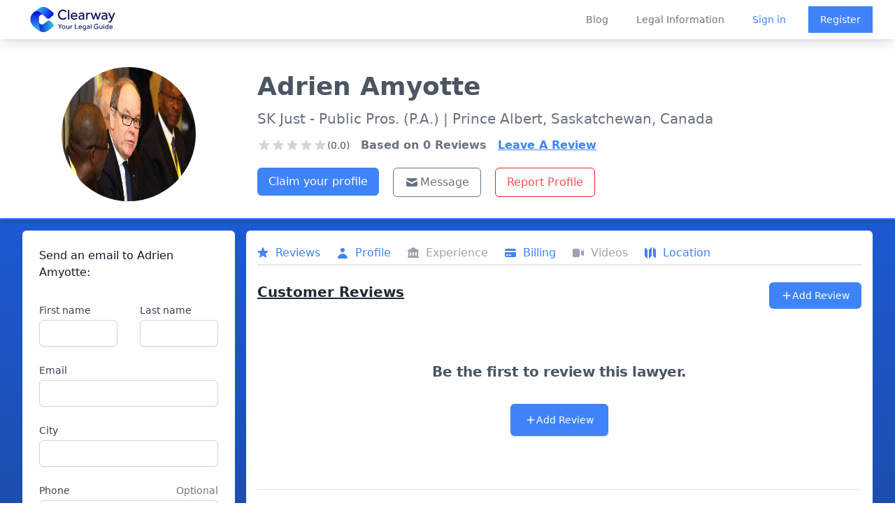

--- FILE ---
content_type: text/html; charset=utf-8
request_url: https://clearwaylaw.com/lawyers/sk-s6v-adrien-amyotte
body_size: 7695
content:
<!DOCTYPE html><html><head><meta charSet="utf-8"/><meta name="viewport" content="width=device-width"/><meta http-equiv="content-language" content="en-us"/><meta property="fb:app_id" content="966242223397117"/><meta property="og:type" content="website"/><meta name="twitter:card" content="summary_large_image"/><meta property="twitter:domain" content="clearwaylaw.com"/><link rel="preload" href="/clearway_logo.svg" as="image" fetchpriority="high"/><title>Adrien Amyotte - Lawyer in Prince Albert, Saskatchewan - Clearway</title><meta name="description" content="Adrien Amyotte is a lawyer at SK Just - Public Pros. (P.A.) based in Prince Albert, Saskatchewan, Canada."/><meta name="robots" content="index, follow"/><meta property="twitter:url" content="https://clearwaylaw.com/lawyers/sk-s6v-adrien-amyotte"/><meta name="twitter:title" content="Adrien Amyotte - Lawyer in Prince Albert, Saskatchewan - Clearway "/><meta name="twitter:description" content="Adrien Amyotte is a lawyer qualified to practice law in Saskatchewan."/><meta name="twitter:image" content="https://clearway.sfo3.digitaloceanspaces.com/avatars/sk-s6v-adrien-amyotte.webp"/><meta property="og:title" content="Adrien Amyotte - Lawyer in Prince Albert, Saskatchewan - Clearway "/><meta property="og:description" content="Adrien Amyotte is a lawyer qualified to practice law in Saskatchewan."/><meta property="og:image" content="https://clearway.sfo3.digitaloceanspaces.com/avatars/sk-s6v-adrien-amyotte.webp"/><meta property="og:url" content="https://clearwaylaw.com/lawyers/sk-s6v-adrien-amyotte"/><meta name="next-head-count" content="19"/><meta name="robots" content="index, follow"/><script>!function(f,b,e,v,n,t,s)
                {if(f.fbq)return;n=f.fbq=function(){n.callMethod?
                n.callMethod.apply(n,arguments):n.queue.push(arguments)};
                if(!f._fbq)f._fbq=n;n.push=n;n.loaded=!0;n.version='2.0';
                n.queue=[];t=b.createElement(e);t.async=!0;
                t.src=v;s=b.getElementsByTagName(e)[0];
                s.parentNode.insertBefore(t,s)}(window, document,'script',
                'https://connect.facebook.net/en_US/fbevents.js');
                fbq('init', '1252197081470375');
                fbq('track', 'PageView');</script><noscript><img height="1" width="1" src="https://www.facebook.com/tr?id=1252197081470375&amp;ev=PageView&amp;noscript=1" alt=""/></noscript><link rel="preload" href="/_next/static/css/8931bfd68ea4cd79.css" as="style"/><link rel="stylesheet" href="/_next/static/css/8931bfd68ea4cd79.css" data-n-g=""/><noscript data-n-css=""></noscript><script defer="" nomodule="" src="/_next/static/chunks/polyfills-78c92fac7aa8fdd8.js"></script><script src="/_next/static/chunks/webpack-3801361f303bf80f.js" defer=""></script><script src="/_next/static/chunks/framework-51e90279bbf5a0ec.js" defer=""></script><script src="/_next/static/chunks/main-82a26dd9a4d2285c.js" defer=""></script><script src="/_next/static/chunks/pages/_app-7bd08d4b1d6d9b4f.js" defer=""></script><script src="/_next/static/chunks/6cf48304-baac933bf24a09ef.js" defer=""></script><script src="/_next/static/chunks/fc83e031-11c82201f426ea64.js" defer=""></script><script src="/_next/static/chunks/44575580-5f9b9ec089146ea7.js" defer=""></script><script src="/_next/static/chunks/4014-38a82858453468e8.js" defer=""></script><script src="/_next/static/chunks/4913-7b4652a1596e70a8.js" defer=""></script><script src="/_next/static/chunks/6603-7494338854fdd8fd.js" defer=""></script><script src="/_next/static/chunks/8561-df0d142a63cc871a.js" defer=""></script><script src="/_next/static/chunks/4707-3e38691bd2e20c8c.js" defer=""></script><script src="/_next/static/chunks/pages/lawyers/%5Bid%5D-b0b739514a557f8b.js" defer=""></script><script src="/_next/static/8cIIHMv8FoDyfcmAeJc-2/_buildManifest.js" defer=""></script><script src="/_next/static/8cIIHMv8FoDyfcmAeJc-2/_ssgManifest.js" defer=""></script></head><body><div id="__next"><div class="flex flex-col justify-between md:h-screen"><div class="fixed z-50 w-full bg-white transition-opacity duration-700 shadow-lg" data-headlessui-state=""><div class="bg-white"><div class="max-w-full mx-auto flex justify-between items-center px-4 sm:px-6 lg:px-8 lg:justify-between md:space-x-5"><div class="hidden md:block"><a rel="noreferrer" class="flex" href="https://clearwaylaw.com"><span class="sr-only">Clearway</span><img alt="Clearway Logo - Your Legal Guide" fetchpriority="high" width="600" height="200" decoding="async" data-nimg="1" class="h-14 w-auto lg:block min-w-full py-1 " style="color:transparent" src="/clearway_logo.svg"/></a></div><div class="transition-opacity duration-700 md:hidden"><a rel="noreferrer" class="flex" href="https://clearwaylaw.com"><span class="sr-only">Clearway</span><img alt="Clearway Logo" loading="lazy" width="56" height="56" decoding="async" data-nimg="1" class="h-14 w-auto lg:block min-w-full " style="color:transparent" src="/clearway_logo_mobile.svg"/></a></div><div class="-mr-2 -my-2 lg:hidden"><button class="bg-white rounded-md p-2 inline-flex items-center justify-center text-gray-400 hover:text-gray-500 hover:bg-gray-100 focus:outline-none focus:ring-2 focus:ring-inset focus:ring-blue-500" type="button" aria-expanded="false" data-headlessui-state=""><span class="sr-only">Open menu</span><svg xmlns="http://www.w3.org/2000/svg" fill="none" viewBox="0 0 24 24" stroke-width="2" stroke="currentColor" aria-hidden="true" class="h-6 w-6"><path stroke-linecap="round" stroke-linejoin="round" d="M4 6h16M4 12h16M4 18h16"></path></svg></button></div><div class="hidden lg:flex-2 lg:flex lg:items-center lg:justify-end space-x-10"><a class="text-sm font-medium text-gray-500 hover:text-gray-900" href="/blog">Blog</a><a class="text-sm font-medium text-gray-500 hover:text-gray-900" href="/guides">Legal Information</a><div class="flex items-center justify-between"><a class="text-sm font-medium text-blue-500 hover:text-gray-900" href="/auth/login">Sign in</a><a class="ml-8 inline-flex items-center justify-center px-4 py-2 border border-transparent shadow-sm text-sm font-medium text-white bg-blue-500 hover:bg-blue-600" href="/auth/register">Register</a></div></div></div></div></div><div hidden="" style="position:fixed;top:1px;left:1px;width:1px;height:0;padding:0;margin:-1px;overflow:hidden;clip:rect(0, 0, 0, 0);white-space:nowrap;border-width:0;display:none"></div><div class="bg-gradient-to-b from-blue-600 to-gray-800"><div class="h-14"></div><div class="lg:pt-10 bg-white m-2 sm:m-0 rounded-md sm:rounded-none sm:border-0 border-2 sm:border-b-2 border-blue-500 shadow-md pb-2 sm:pt-10 md:grid md:grid-cols-12 lg:p-8 lg:pb-3"><div class="block md:col-span-3 mt-3 sm:mt-0"><div class="sm:flex sm:justify-center pt-3 sm:p-0 mb-3"><img class="mx-auto h-40 w-40 sm:h-48 sm:w-48 rounded-full" src="/avatar.svg" alt="default lawyer avatar"/></div></div><div class="text-center sm:text-left sm:ml-8 sm:mt-2 sm:space-y-3 md:col-span-9"><div class="flex justify-center md:justify-start"><h1 class="font-bold text-2xl sm:text-4xl text-gray-600">Adrien<!-- --> <!-- -->Amyotte</h1></div><p class="text-md sm:text-xl text-gray-500 p-2 sm:p-0">SK Just - Public Pros. (P.A.)<!-- --> <!-- -->| Prince Albert, 
              Saskatchewan, Canada</p><div class="sm:flex mt-1 space-x-4"><div class="flex flex-col sm:justify-center sm:items-center lg:items-start lg:justify-start mt-0.5"><div class="flex items-center justify-center sm:justify-start"><svg xmlns="http://www.w3.org/2000/svg" viewBox="0 0 20 20" fill="currentColor" aria-hidden="true" class="text-gray-300 h-5 w-5"><path d="M9.049 2.927c.3-.921 1.603-.921 1.902 0l1.07 3.292a1 1 0 00.95.69h3.462c.969 0 1.371 1.24.588 1.81l-2.8 2.034a1 1 0 00-.364 1.118l1.07 3.292c.3.921-.755 1.688-1.54 1.118l-2.8-2.034a1 1 0 00-1.175 0l-2.8 2.034c-.784.57-1.838-.197-1.539-1.118l1.07-3.292a1 1 0 00-.364-1.118L2.98 8.72c-.783-.57-.38-1.81.588-1.81h3.461a1 1 0 00.951-.69l1.07-3.292z"></path></svg><svg xmlns="http://www.w3.org/2000/svg" viewBox="0 0 20 20" fill="currentColor" aria-hidden="true" class="text-gray-300 h-5 w-5"><path d="M9.049 2.927c.3-.921 1.603-.921 1.902 0l1.07 3.292a1 1 0 00.95.69h3.462c.969 0 1.371 1.24.588 1.81l-2.8 2.034a1 1 0 00-.364 1.118l1.07 3.292c.3.921-.755 1.688-1.54 1.118l-2.8-2.034a1 1 0 00-1.175 0l-2.8 2.034c-.784.57-1.838-.197-1.539-1.118l1.07-3.292a1 1 0 00-.364-1.118L2.98 8.72c-.783-.57-.38-1.81.588-1.81h3.461a1 1 0 00.951-.69l1.07-3.292z"></path></svg><svg xmlns="http://www.w3.org/2000/svg" viewBox="0 0 20 20" fill="currentColor" aria-hidden="true" class="text-gray-300 h-5 w-5"><path d="M9.049 2.927c.3-.921 1.603-.921 1.902 0l1.07 3.292a1 1 0 00.95.69h3.462c.969 0 1.371 1.24.588 1.81l-2.8 2.034a1 1 0 00-.364 1.118l1.07 3.292c.3.921-.755 1.688-1.54 1.118l-2.8-2.034a1 1 0 00-1.175 0l-2.8 2.034c-.784.57-1.838-.197-1.539-1.118l1.07-3.292a1 1 0 00-.364-1.118L2.98 8.72c-.783-.57-.38-1.81.588-1.81h3.461a1 1 0 00.951-.69l1.07-3.292z"></path></svg><svg xmlns="http://www.w3.org/2000/svg" viewBox="0 0 20 20" fill="currentColor" aria-hidden="true" class="text-gray-300 h-5 w-5"><path d="M9.049 2.927c.3-.921 1.603-.921 1.902 0l1.07 3.292a1 1 0 00.95.69h3.462c.969 0 1.371 1.24.588 1.81l-2.8 2.034a1 1 0 00-.364 1.118l1.07 3.292c.3.921-.755 1.688-1.54 1.118l-2.8-2.034a1 1 0 00-1.175 0l-2.8 2.034c-.784.57-1.838-.197-1.539-1.118l1.07-3.292a1 1 0 00-.364-1.118L2.98 8.72c-.783-.57-.38-1.81.588-1.81h3.461a1 1 0 00.951-.69l1.07-3.292z"></path></svg><svg xmlns="http://www.w3.org/2000/svg" viewBox="0 0 20 20" fill="currentColor" aria-hidden="true" class="text-gray-300 h-5 w-5"><path d="M9.049 2.927c.3-.921 1.603-.921 1.902 0l1.07 3.292a1 1 0 00.95.69h3.462c.969 0 1.371 1.24.588 1.81l-2.8 2.034a1 1 0 00-.364 1.118l1.07 3.292c.3.921-.755 1.688-1.54 1.118l-2.8-2.034a1 1 0 00-1.175 0l-2.8 2.034c-.784.57-1.838-.197-1.539-1.118l1.07-3.292a1 1 0 00-.364-1.118L2.98 8.72c-.783-.57-.38-1.81.588-1.81h3.461a1 1 0 00.951-.69l1.07-3.292z"></path></svg><span class="text-sm text-center text-gray-600">(0.0)</span></div></div><p class=" text-gray-500 font-bold">Based on <!-- -->0<!-- --> Reviews</p><button class="underline text-blue-500 font-bold">Leave A Review</button></div><div class="flex justify-center sm:justify-start"><div class="mt-2 sm:flex w-full space-y-3 sm:space-y-0 pr-8 pl-8 sm:p-0"><div><a class="w-full sm:m-0 sm:mr-5 sm:w-auto inline-flex items-center justify-center px-4 py-2 text-xs sm:text-base font-medium rounded-md text-white bg-blue-500 hover:bg-blue-600" href="/claim-profile/sk-s6v-adrien-amyotte">Claim your profile</a></div><div class="flex space-x-3 sm:space-x-5 justify-center sm:justify-start sm:p-0"><button class="inline-flex flex-1 sm:flex-none justify-center items-center px-4 py-2 border text-xs sm:text-base font-medium rounded-md border-gray-500 text-gray-500 bg-white"><svg xmlns="http://www.w3.org/2000/svg" viewBox="0 0 20 20" fill="currentColor" aria-hidden="true" class="w-4 h-4 sm:w-5 sm:h-5 text-gray-500 mr-0.5"><path d="M2.003 5.884L10 9.882l7.997-3.998A2 2 0 0016 4H4a2 2 0 00-1.997 1.884z"></path><path d="M18 8.118l-8 4-8-4V14a2 2 0 002 2h12a2 2 0 002-2V8.118z"></path></svg>Message</button><button class="inline-flex justify-center items-center px-4 py-2 border border-red-600 text-xs sm:text-base font-medium rounded-md text-red-500 bg-white hover:bg-red-600 hover:text-white focus:outline-none focus:ring-2 focus:ring-offset-2 focus:ring-red-600">Report Profile</button></div></div></div></div></div><div class="md:grid md:grid-cols-12 p-2 md:p-4 md:pt-2 lg:p-8 lg:pt-4 md:space-x-4"><div class="sm:col-span-3 rounded-md"><div class=" bg-white overflow-hidden rounded-md"><div class="p-2 pt-3 lg:p-6"><h2 class="text-base font-medium text-gray-900" id="announcements-title">Send an email to <!-- -->Adrien<!-- --> <!-- -->Amyotte<!-- -->:</h2><div class="flow-root mt-6"><form class="mt-2 sm:grid gap-y-6 sm:grid-cols-2 sm:gap-x-8"><div class="col-span-2 lg:col-span-1 mb-4 sm:mb-0"><label for="first_name" class="block text-sm font-medium text-gray-700">First name</label><div class="mt-1"><input class="hidden" name="lawyer_email" type="text" id="lawyer_email" value="intakemanager@clearwaylaw.com"/><input required="" type="text" name="first_name" id="first_name" autoComplete="given-name" class="block w-full shadow-sm sm:text-sm focus:ring-indigo-500 focus:border-indigo-500 border-gray-300 rounded-md"/></div></div><div class="col-span-2 lg:col-span-1 mb-4 sm:mb-0"><label for="last_name" class="block text-sm font-medium text-gray-700">Last name</label><div class="mt-1"><input required="" type="text" name="last_name" id="last_name" autoComplete="family-name" class="block w-full shadow-sm sm:text-sm focus:ring-indigo-500 focus:border-indigo-500 border-gray-300 rounded-md"/></div></div><div class="sm:col-span-2 mb-4 sm:mb-0"><label for="email" class="block text-sm font-medium text-gray-700">Email</label><div class="mt-1"><input required="" id="email" name="email" type="email" autoComplete="email" class="block w-full shadow-sm sm:text-sm focus:ring-indigo-500 focus:border-indigo-500 border-gray-300 rounded-md"/></div></div><div class="sm:col-span-2 mb-4 sm:mb-0"><label for="city" class="block text-sm font-medium text-gray-700">City</label><div class="mt-1"><input type="text" name="city" id="city" autoComplete="city" class="block w-full shadow-sm sm:text-sm focus:ring-indigo-500 focus:border-indigo-500 border-gray-300 rounded-md"/></div></div><div class="sm:col-span-2 mb-4 sm:mb-0"><div class="flex justify-between"><label for="phone" class="block text-sm font-medium text-gray-700">Phone</label><span id="phone-description" class="text-sm text-gray-500">Optional</span></div><div class="mt-1"><input type="text" name="phone" id="phone" autoComplete="tel" aria-describedby="phone-description" class="block w-full shadow-sm sm:text-sm focus:ring-indigo-500 focus:border-indigo-500 border-gray-300 rounded-md"/></div></div><div class="sm:col-span-2 mb-4 sm:mb-0"><div class="flex justify-between"><label for="how_can_we_help" class="block text-sm font-medium text-gray-700">How can we help you?</label><span id="how_can_we_help_description" class="text-sm text-gray-500">Max. 500 characters</span></div><div class="mt-1"><textarea required="" id="how_can_we_help" name="how_can_we_help" aria-describedby="how_can_we_help_description" rows="4" class="block w-full shadow-sm sm:text-sm focus:ring-indigo-500 focus:border-indigo-500 border border-gray-300 rounded-md"></textarea></div></div><div></div><div class="sm:col-span-2"><label for="acceptTerms" class="flex text-xs text-gray-500">*This lawyer will receive your email if we have their address on file.</label></div><div class="text-right sm:col-span-2 mt-3"><button type="submit" class="inline-flex justify-center py-2 px-4 border border-transparent disabled:bg-blue-300 shadow-sm text-sm font-medium rounded-md text-white bg-blue-500 hover:bg-blue-600 focus:outline-none focus:ring-2 focus:ring-offset-2 focus:ring-blue-500" disabled=""> <!-- -->Submit</button></div></form></div></div></div></div><div class="sm:block sm:col-span-9"><div class="bg-white overflow-hidden rounded-md p-2 sm:p-4"><div class="sm:block overflow-x-auto mt-1"><nav class=" bg-white flex space-x-3 sm:space-x-6 pb-1 border-b-2 mt-3 sm:mt-0" aria-label="Tabs"><button class="border-transparent text-gray-500 hover:text-gray-700 group inline-flex items-center font-medium text-md"><svg xmlns="http://www.w3.org/2000/svg" viewBox="0 0 20 20" fill="currentColor" aria-hidden="true" class="text-gray-400 group-hover:text-gray-500 sm:block hidden -ml-0.5 mr-2 h-5 w-5"><path d="M9.049 2.927c.3-.921 1.603-.921 1.902 0l1.07 3.292a1 1 0 00.95.69h3.462c.969 0 1.371 1.24.588 1.81l-2.8 2.034a1 1 0 00-.364 1.118l1.07 3.292c.3.921-.755 1.688-1.54 1.118l-2.8-2.034a1 1 0 00-1.175 0l-2.8 2.034c-.784.57-1.838-.197-1.539-1.118l1.07-3.292a1 1 0 00-.364-1.118L2.98 8.72c-.783-.57-.38-1.81.588-1.81h3.461a1 1 0 00.951-.69l1.07-3.292z"></path></svg><span class="text-gray-400">Reviews</span></button><button class="border-transparent text-gray-500 hover:text-gray-700 group inline-flex items-center font-medium text-md" aria-current="page"><svg xmlns="http://www.w3.org/2000/svg" viewBox="0 0 20 20" fill="currentColor" aria-hidden="true" class="text-gray-400 group-hover:text-gray-500 sm:block hidden -ml-0.5 mr-2 h-5 w-5"><path fill-rule="evenodd" d="M10 9a3 3 0 100-6 3 3 0 000 6zm-7 9a7 7 0 1114 0H3z" clip-rule="evenodd"></path></svg><span class="text-gray-400">Profile</span></button><button class="border-transparent text-gray-500 hover:text-gray-700 group inline-flex items-center font-medium text-md"><svg xmlns="http://www.w3.org/2000/svg" viewBox="0 0 20 20" fill="currentColor" aria-hidden="true" class="text-gray-400 group-hover:text-gray-500 sm:block hidden -ml-0.5 mr-2 h-5 w-5"><path fill-rule="evenodd" d="M10.496 2.132a1 1 0 00-.992 0l-7 4A1 1 0 003 8v7a1 1 0 100 2h14a1 1 0 100-2V8a1 1 0 00.496-1.868l-7-4zM6 9a1 1 0 00-1 1v3a1 1 0 102 0v-3a1 1 0 00-1-1zm3 1a1 1 0 012 0v3a1 1 0 11-2 0v-3zm5-1a1 1 0 00-1 1v3a1 1 0 102 0v-3a1 1 0 00-1-1z" clip-rule="evenodd"></path></svg><span class="text-gray-400">Experience</span></button><button class="border-transparent text-gray-500 hover:text-gray-700 group inline-flex items-center font-medium text-md"><svg xmlns="http://www.w3.org/2000/svg" viewBox="0 0 20 20" fill="currentColor" aria-hidden="true" class="text-gray-400 group-hover:text-gray-500 sm:block hidden -ml-0.5 mr-2 h-5 w-5"><path d="M4 4a2 2 0 00-2 2v1h16V6a2 2 0 00-2-2H4z"></path><path fill-rule="evenodd" d="M18 9H2v5a2 2 0 002 2h12a2 2 0 002-2V9zM4 13a1 1 0 011-1h1a1 1 0 110 2H5a1 1 0 01-1-1zm5-1a1 1 0 100 2h1a1 1 0 100-2H9z" clip-rule="evenodd"></path></svg><span class="text-gray-400">Billing</span></button><button class="border-transparent text-gray-500 hover:text-gray-700 group inline-flex items-center font-medium text-md"><svg xmlns="http://www.w3.org/2000/svg" viewBox="0 0 20 20" fill="currentColor" aria-hidden="true" class="text-gray-400 group-hover:text-gray-500 sm:block hidden -ml-0.5 mr-2 h-5 w-5"><path d="M2 6a2 2 0 012-2h6a2 2 0 012 2v8a2 2 0 01-2 2H4a2 2 0 01-2-2V6zM14.553 7.106A1 1 0 0014 8v4a1 1 0 00.553.894l2 1A1 1 0 0018 13V7a1 1 0 00-1.447-.894l-2 1z"></path></svg><span class="text-gray-400">Videos</span></button><button class="border-transparent text-gray-500 hover:text-gray-700 group inline-flex items-center font-medium text-md"><svg xmlns="http://www.w3.org/2000/svg" viewBox="0 0 20 20" fill="currentColor" aria-hidden="true" class="text-gray-400 group-hover:text-gray-500 sm:block hidden -ml-0.5 mr-2 h-5 w-5"><path fill-rule="evenodd" d="M12 1.586l-4 4v12.828l4-4V1.586zM3.707 3.293A1 1 0 002 4v10a1 1 0 00.293.707L6 18.414V5.586L3.707 3.293zM17.707 5.293L14 1.586v12.828l2.293 2.293A1 1 0 0018 16V6a1 1 0 00-.293-.707z" clip-rule="evenodd"></path></svg><span class="text-gray-400">Location</span></button></nav></div><div class="bg-white border-gray-200"><div><div class="flex justify-between mt-6"><h2 class="text-xl font-extrabold text-gray-800 underline"><span>Customer Reviews</span></h2><div class="p-1 sm:p-0"><button class="inline-flex items-center justify-center px-3 sm:px-4 py-2 border border-transparent text-base font-medium rounded-md text-white bg-blue-500 hover:bg-blue-600"><svg xmlns="http://www.w3.org/2000/svg" viewBox="0 0 20 20" fill="currentColor" aria-hidden="true" class="h-4 w-4"><path fill-rule="evenodd" d="M10 3a1 1 0 011 1v5h5a1 1 0 110 2h-5v5a1 1 0 11-2 0v-5H4a1 1 0 110-2h5V4a1 1 0 011-1z" clip-rule="evenodd"></path></svg><span class="text-sm">Add Review</span></button></div></div><div class="m-3"><div class="max-w-7xl mx-auto text-center py-12 px-4 sm:px-6 lg:py-16 lg:px-8"><h2 class="text-xl font-extrabold tracking-tight text-gray-600 sm:text-xl"><span class="block">Be the first to review this lawyer.</span></h2><div class="mt-8 flex justify-center"><div class="inline-flex rounded-md shadow"><button class="inline-flex items-center justify-center px-5 py-3 border border-transparent text-base font-medium rounded-md text-white bg-blue-500 hover:bg-blue-600"><svg xmlns="http://www.w3.org/2000/svg" viewBox="0 0 20 20" fill="currentColor" aria-hidden="true" class="h-4 w-4"><path fill-rule="evenodd" d="M10 3a1 1 0 011 1v5h5a1 1 0 110 2h-5v5a1 1 0 11-2 0v-5H4a1 1 0 110-2h5V4a1 1 0 011-1z" clip-rule="evenodd"></path></svg><span class="text-sm">Add Review</span></button></div></div></div></div></div></div><div class="border-t border-gray-200 px-4 py-5 sm:p-0"><h2 class="mb-2 text-xl font-extrabold text-gray-800 sm:mt-10 underline">Information</h2><dl class="sm:divide-y sm:divide-gray-200"><div class="py-4 sm:py-5 sm:grid sm:grid-cols-4 sm:gap-4 sm:px-6"><dt class="text-sm font-medium text-gray-500">Current Status:</dt><dd class="mt-1 text-sm text-gray-900 sm:mt-0 sm:col-span-3">Adrien Amyotte is a lawyer qualified to practice law in Saskatchewan, Canada.</dd></div><div class="py-4 sm:py-5 sm:gap-4 sm:px-6"><dt class="text-sm font-medium text-gray-500">Practice Areas:</dt><dd class="mt-1 text-sm text-gray-900 sm:mt-0"><div style="height:300px" class="echarts-for-react "></div></dd></div><div class="py-4 sm:py-5 sm:grid sm:grid-cols-4 sm:gap-4 sm:px-6"><dt class="text-sm font-medium text-gray-500">Education:</dt><dd class="mt-1 text-sm text-gray-900 sm:mt-0 sm:col-span-3"></dd></div><div class="py-4 sm:py-5 sm:grid sm:grid-cols-4 sm:gap-4 sm:px-6"><dt class="text-sm font-medium text-gray-500">Firm Name:</dt><dd class="mt-1 text-sm text-gray-900 sm:mt-0 sm:col-span-3"><span class="flex"><svg xmlns="http://www.w3.org/2000/svg" viewBox="0 0 20 20" fill="currentColor" aria-hidden="true" class="text-gray-400 h-5 w-5 mr-3"><path fill-rule="evenodd" d="M4 4a2 2 0 012-2h8a2 2 0 012 2v12a1 1 0 110 2h-3a1 1 0 01-1-1v-2a1 1 0 00-1-1H9a1 1 0 00-1 1v2a1 1 0 01-1 1H4a1 1 0 110-2V4zm3 1h2v2H7V5zm2 4H7v2h2V9zm2-4h2v2h-2V5zm2 4h-2v2h2V9z" clip-rule="evenodd"></path></svg>SK Just - Public Pros. (P.A.)</span></dd></div><div class="py-4 sm:py-5 sm:grid sm:grid-cols-4 sm:gap-4 sm:px-6"><dt class="text-sm font-medium text-gray-500">Location:</dt><dd class="mt-1 text-sm text-gray-900 sm:mt-0 sm:col-span-3"><span class="flex"><svg xmlns="http://www.w3.org/2000/svg" viewBox="0 0 20 20" fill="currentColor" aria-hidden="true" class="text-gray-400 h-5 w-5 mr-3"><path fill-rule="evenodd" d="M5.05 4.05a7 7 0 119.9 9.9L10 18.9l-4.95-4.95a7 7 0 010-9.9zM10 11a2 2 0 100-4 2 2 0 000 4z" clip-rule="evenodd"></path></svg>15 Street East, Prince Albert, Saskatchewan, Canada S6V</span></dd></div><div class="py-4 sm:py-5 sm:grid sm:grid-cols-4 sm:gap-4 sm:px-6"><dt class="text-sm font-medium text-gray-500">More Information:</dt><dd class="mt-1 text-sm text-gray-900 sm:mt-0 sm:col-span-3"><span class="flex overflow-x-auto"><div><svg xmlns="http://www.w3.org/2000/svg" viewBox="0 0 20 20" fill="currentColor" aria-hidden="true" class="text-gray-400 h-5 w-5 mr-3"><path fill-rule="evenodd" d="M18 10a8 8 0 11-16 0 8 8 0 0116 0zm-7-4a1 1 0 11-2 0 1 1 0 012 0zM9 9a1 1 0 000 2v3a1 1 0 001 1h1a1 1 0 100-2v-3a1 1 0 00-1-1H9z" clip-rule="evenodd"></path></svg></div><div class="block"><div><br/></div></div><p>No information available.</p></span></dd></div></dl></div><div class="border-t border-gray-200 px-4 py-5 sm:p-0"><h2 class="ml-2 text-xl font-extrabold text-gray-800 mt-10 underline"><span>Rates</span></h2><dl class="sm:divide-y sm:divide-gray-200"><div class="py-4 sm:py-5 sm:grid sm:grid-cols-4 sm:gap-4 sm:px-6"><dt class="flex flex-row text-sm font-medium text-gray-500"><svg xmlns="http://www.w3.org/2000/svg" viewBox="0 0 20 20" fill="currentColor" aria-hidden="true" class="text-gray-400 h-5 w-5 mr-3"><path fill-rule="evenodd" d="M10 18a8 8 0 100-16 8 8 0 000 16zm1-12a1 1 0 10-2 0v4a1 1 0 00.293.707l2.828 2.829a1 1 0 101.415-1.415L11 9.586V6z" clip-rule="evenodd"></path></svg>Hourly:</dt><dd class="mt-1 text-sm text-gray-900 sm:mt-0 sm:col-span-3"><span class="flex">$250</span></dd></div></dl><dl class="sm:divide-y sm:divide-gray-200"></dl></div><div class="flex justify-center"><iframe width="100%" height="280" frameBorder="0" class="border-0 my-8 px-4 sm:px-6" referrerPolicy="no-referrer-when-downgrade" src="https://www.google.com/maps/embed/v1/place?key=AIzaSyDX2bTZZ7JMhEtU8O0q-FwpT6OKLiLH_Xk&amp;q=15%20Street%20East%2BPrince%20Albert%2BSaskatchewan%2BCanada%2BS6V"></iframe></div></div></div></div></div><footer class="bg-gray-800" aria-labelledby="footer-heading"><h2 id="footer-heading" class="sr-only">Footer</h2><div class="max-w-7xl mx-auto py-12 px-4 sm:px-6 lg:py-16 lg:px-8"><div class="xl:grid xl:grid-cols-4 xl:gap-8"><div class="grid grid-cols-2 md:grid-cols-none md:grid-flow-col gap-4 md:gap-8 md:col-span-2 mt-8 xl:mt-0"><div class="mt-12 md:mt-0"><h3 class="text-sm font-semibold text-gray-400 tracking-wider uppercase">Solutions</h3><ul role="list" class="mt-4 space-y-4"><li><a href="/" class="text-base text-gray-300 hover:text-white">Find a Lawyer</a></li><li><a href="/guides/grow-your-practice" class="text-base text-gray-300 hover:text-white">Grow your Practice</a></li><li><a href="/guides" class="text-base text-gray-300 hover:text-white">Educate Yourself</a></li><li><a href="/lawyer-directories" class="text-base text-gray-300 hover:text-white">Lawyer Directories</a></li></ul></div><div class="mt-12 md:mt-0"><h3 class="text-sm font-semibold text-gray-400 tracking-wider uppercase">Support</h3><ul role="list" class="mt-4 space-y-4"><li><a href="/clearway-advanced" class="text-base text-gray-300 hover:text-white">Pricing</a></li><li><a href="/guides" class="text-base text-gray-300 hover:text-white">Guides</a></li><li><a href="/faq" class="text-base text-gray-300 hover:text-white">FAQ</a></li></ul></div><div class="mt-12 md:mt-0"><h3 class="text-sm font-semibold text-gray-400 tracking-wider uppercase">Company</h3><ul role="list" class="mt-4 space-y-4"><li><a href="/about" class="text-base text-gray-300 hover:text-white">About</a></li><li><a href="/blog" class="text-base text-gray-300 hover:text-white">Blog</a></li><li><a href="/careers" class="text-base text-gray-300 hover:text-white">Careers</a></li><li><a href="/legal-tech-investment" class="text-base text-gray-300 hover:text-white">Investor Relations</a></li><li><a href="/lawyer-disciplinary-actions" class="text-base text-gray-300 hover:text-white">Lawyer Disciplinary Actions</a></li><li><a href="/privacy-policy" class="text-base text-gray-300 hover:text-white">Privacy</a></li><li><a href="/terms-of-service" class="text-base text-gray-300 hover:text-white">Terms</a></li></ul></div></div><div class="mt-8 lg:mt-0"><h3 class="text-sm font-semibold text-gray-400 tracking-wider uppercase">Subscribe to our newsletter</h3><p class="mt-4 text-base text-gray-300">The latest news, articles, and resources, sent to your inbox weekly.</p><div class="w-full"><form class="mt-2"><div class="mt-4 sm:max-w-md"><input type="email" name="email-address" id="email-address" autoComplete="email" required="" class="appearance-none min-w-0 w-full bg-white border border-transparent rounded-md py-2 px-4 text-base text-gray-900 placeholder-gray-500 focus:outline-none focus:ring-2 focus:ring-offset-2 focus:ring-offset-gray-800 focus:ring-white focus:border-white focus:placeholder-gray-400" placeholder="Enter your email"/><div class="mt-3 rounded-md sm:flex-shrink-0"><button type="submit" class="w-full bg-blue-500 border border-transparent rounded-md py-2 px-4 flex items-center justify-center text-base font-medium text-white hover:bg-blue-600 focus:outline-none focus:ring-2 focus:ring-offset-2 focus:ring-offset-gray-800 focus:ring-blue-500">Subscribe</button></div></div></form></div></div></div><div class="mt-8 border-t border-gray-700 pt-8 md:flex md:items-center md:justify-between"><div class="flex space-x-6 md:order-2"><a href="https://www.facebook.com/clearwaylaw/" class="text-gray-400 hover:text-gray-300"><span class="sr-only">Facebook</span><div class="h-6 w-6 text-gray-400" aria-hidden="true"><svg fill="currentColor" viewBox="0 0 24 24" class="h-6 w-6 text-gray-400" aria-hidden="true"><path fill-rule="evenodd" d="M22 12c0-5.523-4.477-10-10-10S2 6.477 2 12c0 4.991 3.657 9.128 8.438 9.878v-6.987h-2.54V12h2.54V9.797c0-2.506 1.492-3.89 3.777-3.89 1.094 0 2.238.195 2.238.195v2.46h-1.26c-1.243 0-1.63.771-1.63 1.562V12h2.773l-.443 2.89h-2.33v6.988C18.343 21.128 22 16.991 22 12z" clip-rule="evenodd"></path></svg></div></a><a href="https://www.instagram.com/alistair_vigier/?hl=en" class="text-gray-400 hover:text-gray-300"><span class="sr-only">Instagram</span><div class="h-6 w-6 text-gray-400" aria-hidden="true"><svg fill="currentColor" viewBox="0 0 24 24" class="h-6 w-6 text-gray-400" aria-hidden="true"><path fill-rule="evenodd" d="M12.315 2c2.43 0 2.784.013 3.808.06 1.064.049 1.791.218 2.427.465a4.902 4.902 0 011.772 1.153 4.902 4.902 0 011.153 1.772c.247.636.416 1.363.465 2.427.048 1.067.06 1.407.06 4.123v.08c0 2.643-.012 2.987-.06 4.043-.049 1.064-.218 1.791-.465 2.427a4.902 4.902 0 01-1.153 1.772 4.902 4.902 0 01-1.772 1.153c-.636.247-1.363.416-2.427.465-1.067.048-1.407.06-4.123.06h-.08c-2.643 0-2.987-.012-4.043-.06-1.064-.049-1.791-.218-2.427-.465a4.902 4.902 0 01-1.772-1.153 4.902 4.902 0 01-1.153-1.772c-.247-.636-.416-1.363-.465-2.427-.047-1.024-.06-1.379-.06-3.808v-.63c0-2.43.013-2.784.06-3.808.049-1.064.218-1.791.465-2.427a4.902 4.902 0 011.153-1.772A4.902 4.902 0 015.45 2.525c.636-.247 1.363-.416 2.427-.465C8.901 2.013 9.256 2 11.685 2h.63zm-.081 1.802h-.468c-2.456 0-2.784.011-3.807.058-.975.045-1.504.207-1.857.344-.467.182-.8.398-1.15.748-.35.35-.566.683-.748 1.15-.137.353-.3.882-.344 1.857-.047 1.023-.058 1.351-.058 3.807v.468c0 2.456.011 2.784.058 3.807.045.975.207 1.504.344 1.857.182.466.399.8.748 1.15.35.35.683.566 1.15.748.353.137.882.3 1.857.344 1.054.048 1.37.058 4.041.058h.08c2.597 0 2.917-.01 3.96-.058.976-.045 1.505-.207 1.858-.344.466-.182.8-.398 1.15-.748.35-.35.566-.683.748-1.15.137-.353.3-.882.344-1.857.048-1.055.058-1.37.058-4.041v-.08c0-2.597-.01-2.917-.058-3.96-.045-.976-.207-1.505-.344-1.858a3.097 3.097 0 00-.748-1.15 3.098 3.098 0 00-1.15-.748c-.353-.137-.882-.3-1.857-.344-1.023-.047-1.351-.058-3.807-.058zM12 6.865a5.135 5.135 0 110 10.27 5.135 5.135 0 010-10.27zm0 1.802a3.333 3.333 0 100 6.666 3.333 3.333 0 000-6.666zm5.338-3.205a1.2 1.2 0 110 2.4 1.2 1.2 0 010-2.4z" clip-rule="evenodd"></path></svg></div></a><a href="https://www.youtube.com/c/AlistairVigier1" class="text-gray-400 hover:text-gray-300"><span class="sr-only">Youtube</span><div class="h-6 w-6 text-gray-400" aria-hidden="true"><svg stroke="currentColor" fill="currentColor" stroke-width="0" viewBox="0 0 576 512" class="h-6 w-6 text-gray-400" height="1em" width="1em" xmlns="http://www.w3.org/2000/svg"><path d="M549.655 124.083c-6.281-23.65-24.787-42.276-48.284-48.597C458.781 64 288 64 288 64S117.22 64 74.629 75.486c-23.497 6.322-42.003 24.947-48.284 48.597-11.412 42.867-11.412 132.305-11.412 132.305s0 89.438 11.412 132.305c6.281 23.65 24.787 41.5 48.284 47.821C117.22 448 288 448 288 448s170.78 0 213.371-11.486c23.497-6.321 42.003-24.171 48.284-47.821 11.412-42.867 11.412-132.305 11.412-132.305s0-89.438-11.412-132.305zm-317.51 213.508V175.185l142.739 81.205-142.739 81.201z"></path></svg></div></a></div><p class="mt-8 text-base text-gray-400 md:mt-0 md:order-1">© 2024 Clearway. All rights reserved. Clearway is not a law firm and does not provide legal advice.</p></div></div></footer></div></div><script id="__NEXT_DATA__" type="application/json">{"props":{"pageProps":{"lawyer":{"id":402,"salutation":"","prefix":"","first_name":"Adrien","middle_name":"","last_name":"Amyotte","suffix":"","family_name":"","preferred_name":"","company":"SK Just - Public Pros. (P.A.)","occupation":"","title":"","user_id":null,"account_id":null,"created_at":"2022-05-30T01:57:06.109Z","updated_at":"2022-05-30T01:57:06.109Z","claimed":null,"claim_token":"","claimed_at":null,"permalink":"sk-s6v-adrien-amyotte","about":"","avatar":"","lawyer":true,"more_info":"","wins":0,"losses":0,"reviews":[],"address_attributes":{"id":402,"name":"","unit":"","street":"15 Street East","city":"Prince Albert","state":"Saskatchewan","country":"Canada","zip":"S6V","primary":null,"user_id":null,"account_id":null,"contact_id":402,"created_at":"2022-05-30T01:57:06.109Z","updated_at":"2022-05-30T01:57:06.109Z","firm_id":null,"contact_lite_id":null},"website_attributes":{"id":402,"name":null,"url":"https://lssv6.alinityapp.com/Client/PublicDirectory/Registrant/365ca76a-d4c2-ea11-812d-000c29389129","primary":true,"user_id":null,"account_id":null,"contact_id":402,"created_at":"2022-05-30T01:57:06.109Z","updated_at":"2022-05-30T01:57:06.109Z","displayed":null,"firm_id":null,"contact_lite_id":null},"email_attributes":null,"bar_attributes":null,"phones_attributes":[{"id":392,"name":"","number":"306-953-2204","primary":null,"user_id":null,"account_id":null,"contact_id":402,"created_at":"2022-05-30T01:57:06.109Z","updated_at":"2022-05-30T01:57:06.109Z","displayed":null,"firm_id":null,"contact_lite_id":null}],"socials_attributes":[],"texts_attributes":[],"educations_attributes":[],"experiences_attributes":[],"associations_attributes":[],"awards_attributes":[],"publications_attributes":[],"competencies_attributes":[],"rates_attributes":[],"videos_attributes":[],"ratings":{"average":0,"total":0,"counts":[{"rating":5,"count":0},{"rating":4,"count":0},{"rating":3,"count":0},{"rating":2,"count":0},{"rating":1,"count":0}]}}},"__N_SSP":true},"page":"/lawyers/[id]","query":{"id":"sk-s6v-adrien-amyotte"},"buildId":"8cIIHMv8FoDyfcmAeJc-2","isFallback":false,"isExperimentalCompile":false,"gssp":true,"scriptLoader":[]}</script></body></html>

--- FILE ---
content_type: text/html; charset=utf-8
request_url: https://www.google.com/recaptcha/api2/anchor?ar=1&k=6LfPymUpAAAAAKUvmBpAIHEAt64CcM1-bt1GPGGB&co=aHR0cHM6Ly9jbGVhcndheWxhdy5jb206NDQz&hl=en&type=image&v=PoyoqOPhxBO7pBk68S4YbpHZ&theme=light&size=normal&badge=bottomright&anchor-ms=20000&execute-ms=30000&cb=hlg8hgtyuzk4
body_size: 49249
content:
<!DOCTYPE HTML><html dir="ltr" lang="en"><head><meta http-equiv="Content-Type" content="text/html; charset=UTF-8">
<meta http-equiv="X-UA-Compatible" content="IE=edge">
<title>reCAPTCHA</title>
<style type="text/css">
/* cyrillic-ext */
@font-face {
  font-family: 'Roboto';
  font-style: normal;
  font-weight: 400;
  font-stretch: 100%;
  src: url(//fonts.gstatic.com/s/roboto/v48/KFO7CnqEu92Fr1ME7kSn66aGLdTylUAMa3GUBHMdazTgWw.woff2) format('woff2');
  unicode-range: U+0460-052F, U+1C80-1C8A, U+20B4, U+2DE0-2DFF, U+A640-A69F, U+FE2E-FE2F;
}
/* cyrillic */
@font-face {
  font-family: 'Roboto';
  font-style: normal;
  font-weight: 400;
  font-stretch: 100%;
  src: url(//fonts.gstatic.com/s/roboto/v48/KFO7CnqEu92Fr1ME7kSn66aGLdTylUAMa3iUBHMdazTgWw.woff2) format('woff2');
  unicode-range: U+0301, U+0400-045F, U+0490-0491, U+04B0-04B1, U+2116;
}
/* greek-ext */
@font-face {
  font-family: 'Roboto';
  font-style: normal;
  font-weight: 400;
  font-stretch: 100%;
  src: url(//fonts.gstatic.com/s/roboto/v48/KFO7CnqEu92Fr1ME7kSn66aGLdTylUAMa3CUBHMdazTgWw.woff2) format('woff2');
  unicode-range: U+1F00-1FFF;
}
/* greek */
@font-face {
  font-family: 'Roboto';
  font-style: normal;
  font-weight: 400;
  font-stretch: 100%;
  src: url(//fonts.gstatic.com/s/roboto/v48/KFO7CnqEu92Fr1ME7kSn66aGLdTylUAMa3-UBHMdazTgWw.woff2) format('woff2');
  unicode-range: U+0370-0377, U+037A-037F, U+0384-038A, U+038C, U+038E-03A1, U+03A3-03FF;
}
/* math */
@font-face {
  font-family: 'Roboto';
  font-style: normal;
  font-weight: 400;
  font-stretch: 100%;
  src: url(//fonts.gstatic.com/s/roboto/v48/KFO7CnqEu92Fr1ME7kSn66aGLdTylUAMawCUBHMdazTgWw.woff2) format('woff2');
  unicode-range: U+0302-0303, U+0305, U+0307-0308, U+0310, U+0312, U+0315, U+031A, U+0326-0327, U+032C, U+032F-0330, U+0332-0333, U+0338, U+033A, U+0346, U+034D, U+0391-03A1, U+03A3-03A9, U+03B1-03C9, U+03D1, U+03D5-03D6, U+03F0-03F1, U+03F4-03F5, U+2016-2017, U+2034-2038, U+203C, U+2040, U+2043, U+2047, U+2050, U+2057, U+205F, U+2070-2071, U+2074-208E, U+2090-209C, U+20D0-20DC, U+20E1, U+20E5-20EF, U+2100-2112, U+2114-2115, U+2117-2121, U+2123-214F, U+2190, U+2192, U+2194-21AE, U+21B0-21E5, U+21F1-21F2, U+21F4-2211, U+2213-2214, U+2216-22FF, U+2308-230B, U+2310, U+2319, U+231C-2321, U+2336-237A, U+237C, U+2395, U+239B-23B7, U+23D0, U+23DC-23E1, U+2474-2475, U+25AF, U+25B3, U+25B7, U+25BD, U+25C1, U+25CA, U+25CC, U+25FB, U+266D-266F, U+27C0-27FF, U+2900-2AFF, U+2B0E-2B11, U+2B30-2B4C, U+2BFE, U+3030, U+FF5B, U+FF5D, U+1D400-1D7FF, U+1EE00-1EEFF;
}
/* symbols */
@font-face {
  font-family: 'Roboto';
  font-style: normal;
  font-weight: 400;
  font-stretch: 100%;
  src: url(//fonts.gstatic.com/s/roboto/v48/KFO7CnqEu92Fr1ME7kSn66aGLdTylUAMaxKUBHMdazTgWw.woff2) format('woff2');
  unicode-range: U+0001-000C, U+000E-001F, U+007F-009F, U+20DD-20E0, U+20E2-20E4, U+2150-218F, U+2190, U+2192, U+2194-2199, U+21AF, U+21E6-21F0, U+21F3, U+2218-2219, U+2299, U+22C4-22C6, U+2300-243F, U+2440-244A, U+2460-24FF, U+25A0-27BF, U+2800-28FF, U+2921-2922, U+2981, U+29BF, U+29EB, U+2B00-2BFF, U+4DC0-4DFF, U+FFF9-FFFB, U+10140-1018E, U+10190-1019C, U+101A0, U+101D0-101FD, U+102E0-102FB, U+10E60-10E7E, U+1D2C0-1D2D3, U+1D2E0-1D37F, U+1F000-1F0FF, U+1F100-1F1AD, U+1F1E6-1F1FF, U+1F30D-1F30F, U+1F315, U+1F31C, U+1F31E, U+1F320-1F32C, U+1F336, U+1F378, U+1F37D, U+1F382, U+1F393-1F39F, U+1F3A7-1F3A8, U+1F3AC-1F3AF, U+1F3C2, U+1F3C4-1F3C6, U+1F3CA-1F3CE, U+1F3D4-1F3E0, U+1F3ED, U+1F3F1-1F3F3, U+1F3F5-1F3F7, U+1F408, U+1F415, U+1F41F, U+1F426, U+1F43F, U+1F441-1F442, U+1F444, U+1F446-1F449, U+1F44C-1F44E, U+1F453, U+1F46A, U+1F47D, U+1F4A3, U+1F4B0, U+1F4B3, U+1F4B9, U+1F4BB, U+1F4BF, U+1F4C8-1F4CB, U+1F4D6, U+1F4DA, U+1F4DF, U+1F4E3-1F4E6, U+1F4EA-1F4ED, U+1F4F7, U+1F4F9-1F4FB, U+1F4FD-1F4FE, U+1F503, U+1F507-1F50B, U+1F50D, U+1F512-1F513, U+1F53E-1F54A, U+1F54F-1F5FA, U+1F610, U+1F650-1F67F, U+1F687, U+1F68D, U+1F691, U+1F694, U+1F698, U+1F6AD, U+1F6B2, U+1F6B9-1F6BA, U+1F6BC, U+1F6C6-1F6CF, U+1F6D3-1F6D7, U+1F6E0-1F6EA, U+1F6F0-1F6F3, U+1F6F7-1F6FC, U+1F700-1F7FF, U+1F800-1F80B, U+1F810-1F847, U+1F850-1F859, U+1F860-1F887, U+1F890-1F8AD, U+1F8B0-1F8BB, U+1F8C0-1F8C1, U+1F900-1F90B, U+1F93B, U+1F946, U+1F984, U+1F996, U+1F9E9, U+1FA00-1FA6F, U+1FA70-1FA7C, U+1FA80-1FA89, U+1FA8F-1FAC6, U+1FACE-1FADC, U+1FADF-1FAE9, U+1FAF0-1FAF8, U+1FB00-1FBFF;
}
/* vietnamese */
@font-face {
  font-family: 'Roboto';
  font-style: normal;
  font-weight: 400;
  font-stretch: 100%;
  src: url(//fonts.gstatic.com/s/roboto/v48/KFO7CnqEu92Fr1ME7kSn66aGLdTylUAMa3OUBHMdazTgWw.woff2) format('woff2');
  unicode-range: U+0102-0103, U+0110-0111, U+0128-0129, U+0168-0169, U+01A0-01A1, U+01AF-01B0, U+0300-0301, U+0303-0304, U+0308-0309, U+0323, U+0329, U+1EA0-1EF9, U+20AB;
}
/* latin-ext */
@font-face {
  font-family: 'Roboto';
  font-style: normal;
  font-weight: 400;
  font-stretch: 100%;
  src: url(//fonts.gstatic.com/s/roboto/v48/KFO7CnqEu92Fr1ME7kSn66aGLdTylUAMa3KUBHMdazTgWw.woff2) format('woff2');
  unicode-range: U+0100-02BA, U+02BD-02C5, U+02C7-02CC, U+02CE-02D7, U+02DD-02FF, U+0304, U+0308, U+0329, U+1D00-1DBF, U+1E00-1E9F, U+1EF2-1EFF, U+2020, U+20A0-20AB, U+20AD-20C0, U+2113, U+2C60-2C7F, U+A720-A7FF;
}
/* latin */
@font-face {
  font-family: 'Roboto';
  font-style: normal;
  font-weight: 400;
  font-stretch: 100%;
  src: url(//fonts.gstatic.com/s/roboto/v48/KFO7CnqEu92Fr1ME7kSn66aGLdTylUAMa3yUBHMdazQ.woff2) format('woff2');
  unicode-range: U+0000-00FF, U+0131, U+0152-0153, U+02BB-02BC, U+02C6, U+02DA, U+02DC, U+0304, U+0308, U+0329, U+2000-206F, U+20AC, U+2122, U+2191, U+2193, U+2212, U+2215, U+FEFF, U+FFFD;
}
/* cyrillic-ext */
@font-face {
  font-family: 'Roboto';
  font-style: normal;
  font-weight: 500;
  font-stretch: 100%;
  src: url(//fonts.gstatic.com/s/roboto/v48/KFO7CnqEu92Fr1ME7kSn66aGLdTylUAMa3GUBHMdazTgWw.woff2) format('woff2');
  unicode-range: U+0460-052F, U+1C80-1C8A, U+20B4, U+2DE0-2DFF, U+A640-A69F, U+FE2E-FE2F;
}
/* cyrillic */
@font-face {
  font-family: 'Roboto';
  font-style: normal;
  font-weight: 500;
  font-stretch: 100%;
  src: url(//fonts.gstatic.com/s/roboto/v48/KFO7CnqEu92Fr1ME7kSn66aGLdTylUAMa3iUBHMdazTgWw.woff2) format('woff2');
  unicode-range: U+0301, U+0400-045F, U+0490-0491, U+04B0-04B1, U+2116;
}
/* greek-ext */
@font-face {
  font-family: 'Roboto';
  font-style: normal;
  font-weight: 500;
  font-stretch: 100%;
  src: url(//fonts.gstatic.com/s/roboto/v48/KFO7CnqEu92Fr1ME7kSn66aGLdTylUAMa3CUBHMdazTgWw.woff2) format('woff2');
  unicode-range: U+1F00-1FFF;
}
/* greek */
@font-face {
  font-family: 'Roboto';
  font-style: normal;
  font-weight: 500;
  font-stretch: 100%;
  src: url(//fonts.gstatic.com/s/roboto/v48/KFO7CnqEu92Fr1ME7kSn66aGLdTylUAMa3-UBHMdazTgWw.woff2) format('woff2');
  unicode-range: U+0370-0377, U+037A-037F, U+0384-038A, U+038C, U+038E-03A1, U+03A3-03FF;
}
/* math */
@font-face {
  font-family: 'Roboto';
  font-style: normal;
  font-weight: 500;
  font-stretch: 100%;
  src: url(//fonts.gstatic.com/s/roboto/v48/KFO7CnqEu92Fr1ME7kSn66aGLdTylUAMawCUBHMdazTgWw.woff2) format('woff2');
  unicode-range: U+0302-0303, U+0305, U+0307-0308, U+0310, U+0312, U+0315, U+031A, U+0326-0327, U+032C, U+032F-0330, U+0332-0333, U+0338, U+033A, U+0346, U+034D, U+0391-03A1, U+03A3-03A9, U+03B1-03C9, U+03D1, U+03D5-03D6, U+03F0-03F1, U+03F4-03F5, U+2016-2017, U+2034-2038, U+203C, U+2040, U+2043, U+2047, U+2050, U+2057, U+205F, U+2070-2071, U+2074-208E, U+2090-209C, U+20D0-20DC, U+20E1, U+20E5-20EF, U+2100-2112, U+2114-2115, U+2117-2121, U+2123-214F, U+2190, U+2192, U+2194-21AE, U+21B0-21E5, U+21F1-21F2, U+21F4-2211, U+2213-2214, U+2216-22FF, U+2308-230B, U+2310, U+2319, U+231C-2321, U+2336-237A, U+237C, U+2395, U+239B-23B7, U+23D0, U+23DC-23E1, U+2474-2475, U+25AF, U+25B3, U+25B7, U+25BD, U+25C1, U+25CA, U+25CC, U+25FB, U+266D-266F, U+27C0-27FF, U+2900-2AFF, U+2B0E-2B11, U+2B30-2B4C, U+2BFE, U+3030, U+FF5B, U+FF5D, U+1D400-1D7FF, U+1EE00-1EEFF;
}
/* symbols */
@font-face {
  font-family: 'Roboto';
  font-style: normal;
  font-weight: 500;
  font-stretch: 100%;
  src: url(//fonts.gstatic.com/s/roboto/v48/KFO7CnqEu92Fr1ME7kSn66aGLdTylUAMaxKUBHMdazTgWw.woff2) format('woff2');
  unicode-range: U+0001-000C, U+000E-001F, U+007F-009F, U+20DD-20E0, U+20E2-20E4, U+2150-218F, U+2190, U+2192, U+2194-2199, U+21AF, U+21E6-21F0, U+21F3, U+2218-2219, U+2299, U+22C4-22C6, U+2300-243F, U+2440-244A, U+2460-24FF, U+25A0-27BF, U+2800-28FF, U+2921-2922, U+2981, U+29BF, U+29EB, U+2B00-2BFF, U+4DC0-4DFF, U+FFF9-FFFB, U+10140-1018E, U+10190-1019C, U+101A0, U+101D0-101FD, U+102E0-102FB, U+10E60-10E7E, U+1D2C0-1D2D3, U+1D2E0-1D37F, U+1F000-1F0FF, U+1F100-1F1AD, U+1F1E6-1F1FF, U+1F30D-1F30F, U+1F315, U+1F31C, U+1F31E, U+1F320-1F32C, U+1F336, U+1F378, U+1F37D, U+1F382, U+1F393-1F39F, U+1F3A7-1F3A8, U+1F3AC-1F3AF, U+1F3C2, U+1F3C4-1F3C6, U+1F3CA-1F3CE, U+1F3D4-1F3E0, U+1F3ED, U+1F3F1-1F3F3, U+1F3F5-1F3F7, U+1F408, U+1F415, U+1F41F, U+1F426, U+1F43F, U+1F441-1F442, U+1F444, U+1F446-1F449, U+1F44C-1F44E, U+1F453, U+1F46A, U+1F47D, U+1F4A3, U+1F4B0, U+1F4B3, U+1F4B9, U+1F4BB, U+1F4BF, U+1F4C8-1F4CB, U+1F4D6, U+1F4DA, U+1F4DF, U+1F4E3-1F4E6, U+1F4EA-1F4ED, U+1F4F7, U+1F4F9-1F4FB, U+1F4FD-1F4FE, U+1F503, U+1F507-1F50B, U+1F50D, U+1F512-1F513, U+1F53E-1F54A, U+1F54F-1F5FA, U+1F610, U+1F650-1F67F, U+1F687, U+1F68D, U+1F691, U+1F694, U+1F698, U+1F6AD, U+1F6B2, U+1F6B9-1F6BA, U+1F6BC, U+1F6C6-1F6CF, U+1F6D3-1F6D7, U+1F6E0-1F6EA, U+1F6F0-1F6F3, U+1F6F7-1F6FC, U+1F700-1F7FF, U+1F800-1F80B, U+1F810-1F847, U+1F850-1F859, U+1F860-1F887, U+1F890-1F8AD, U+1F8B0-1F8BB, U+1F8C0-1F8C1, U+1F900-1F90B, U+1F93B, U+1F946, U+1F984, U+1F996, U+1F9E9, U+1FA00-1FA6F, U+1FA70-1FA7C, U+1FA80-1FA89, U+1FA8F-1FAC6, U+1FACE-1FADC, U+1FADF-1FAE9, U+1FAF0-1FAF8, U+1FB00-1FBFF;
}
/* vietnamese */
@font-face {
  font-family: 'Roboto';
  font-style: normal;
  font-weight: 500;
  font-stretch: 100%;
  src: url(//fonts.gstatic.com/s/roboto/v48/KFO7CnqEu92Fr1ME7kSn66aGLdTylUAMa3OUBHMdazTgWw.woff2) format('woff2');
  unicode-range: U+0102-0103, U+0110-0111, U+0128-0129, U+0168-0169, U+01A0-01A1, U+01AF-01B0, U+0300-0301, U+0303-0304, U+0308-0309, U+0323, U+0329, U+1EA0-1EF9, U+20AB;
}
/* latin-ext */
@font-face {
  font-family: 'Roboto';
  font-style: normal;
  font-weight: 500;
  font-stretch: 100%;
  src: url(//fonts.gstatic.com/s/roboto/v48/KFO7CnqEu92Fr1ME7kSn66aGLdTylUAMa3KUBHMdazTgWw.woff2) format('woff2');
  unicode-range: U+0100-02BA, U+02BD-02C5, U+02C7-02CC, U+02CE-02D7, U+02DD-02FF, U+0304, U+0308, U+0329, U+1D00-1DBF, U+1E00-1E9F, U+1EF2-1EFF, U+2020, U+20A0-20AB, U+20AD-20C0, U+2113, U+2C60-2C7F, U+A720-A7FF;
}
/* latin */
@font-face {
  font-family: 'Roboto';
  font-style: normal;
  font-weight: 500;
  font-stretch: 100%;
  src: url(//fonts.gstatic.com/s/roboto/v48/KFO7CnqEu92Fr1ME7kSn66aGLdTylUAMa3yUBHMdazQ.woff2) format('woff2');
  unicode-range: U+0000-00FF, U+0131, U+0152-0153, U+02BB-02BC, U+02C6, U+02DA, U+02DC, U+0304, U+0308, U+0329, U+2000-206F, U+20AC, U+2122, U+2191, U+2193, U+2212, U+2215, U+FEFF, U+FFFD;
}
/* cyrillic-ext */
@font-face {
  font-family: 'Roboto';
  font-style: normal;
  font-weight: 900;
  font-stretch: 100%;
  src: url(//fonts.gstatic.com/s/roboto/v48/KFO7CnqEu92Fr1ME7kSn66aGLdTylUAMa3GUBHMdazTgWw.woff2) format('woff2');
  unicode-range: U+0460-052F, U+1C80-1C8A, U+20B4, U+2DE0-2DFF, U+A640-A69F, U+FE2E-FE2F;
}
/* cyrillic */
@font-face {
  font-family: 'Roboto';
  font-style: normal;
  font-weight: 900;
  font-stretch: 100%;
  src: url(//fonts.gstatic.com/s/roboto/v48/KFO7CnqEu92Fr1ME7kSn66aGLdTylUAMa3iUBHMdazTgWw.woff2) format('woff2');
  unicode-range: U+0301, U+0400-045F, U+0490-0491, U+04B0-04B1, U+2116;
}
/* greek-ext */
@font-face {
  font-family: 'Roboto';
  font-style: normal;
  font-weight: 900;
  font-stretch: 100%;
  src: url(//fonts.gstatic.com/s/roboto/v48/KFO7CnqEu92Fr1ME7kSn66aGLdTylUAMa3CUBHMdazTgWw.woff2) format('woff2');
  unicode-range: U+1F00-1FFF;
}
/* greek */
@font-face {
  font-family: 'Roboto';
  font-style: normal;
  font-weight: 900;
  font-stretch: 100%;
  src: url(//fonts.gstatic.com/s/roboto/v48/KFO7CnqEu92Fr1ME7kSn66aGLdTylUAMa3-UBHMdazTgWw.woff2) format('woff2');
  unicode-range: U+0370-0377, U+037A-037F, U+0384-038A, U+038C, U+038E-03A1, U+03A3-03FF;
}
/* math */
@font-face {
  font-family: 'Roboto';
  font-style: normal;
  font-weight: 900;
  font-stretch: 100%;
  src: url(//fonts.gstatic.com/s/roboto/v48/KFO7CnqEu92Fr1ME7kSn66aGLdTylUAMawCUBHMdazTgWw.woff2) format('woff2');
  unicode-range: U+0302-0303, U+0305, U+0307-0308, U+0310, U+0312, U+0315, U+031A, U+0326-0327, U+032C, U+032F-0330, U+0332-0333, U+0338, U+033A, U+0346, U+034D, U+0391-03A1, U+03A3-03A9, U+03B1-03C9, U+03D1, U+03D5-03D6, U+03F0-03F1, U+03F4-03F5, U+2016-2017, U+2034-2038, U+203C, U+2040, U+2043, U+2047, U+2050, U+2057, U+205F, U+2070-2071, U+2074-208E, U+2090-209C, U+20D0-20DC, U+20E1, U+20E5-20EF, U+2100-2112, U+2114-2115, U+2117-2121, U+2123-214F, U+2190, U+2192, U+2194-21AE, U+21B0-21E5, U+21F1-21F2, U+21F4-2211, U+2213-2214, U+2216-22FF, U+2308-230B, U+2310, U+2319, U+231C-2321, U+2336-237A, U+237C, U+2395, U+239B-23B7, U+23D0, U+23DC-23E1, U+2474-2475, U+25AF, U+25B3, U+25B7, U+25BD, U+25C1, U+25CA, U+25CC, U+25FB, U+266D-266F, U+27C0-27FF, U+2900-2AFF, U+2B0E-2B11, U+2B30-2B4C, U+2BFE, U+3030, U+FF5B, U+FF5D, U+1D400-1D7FF, U+1EE00-1EEFF;
}
/* symbols */
@font-face {
  font-family: 'Roboto';
  font-style: normal;
  font-weight: 900;
  font-stretch: 100%;
  src: url(//fonts.gstatic.com/s/roboto/v48/KFO7CnqEu92Fr1ME7kSn66aGLdTylUAMaxKUBHMdazTgWw.woff2) format('woff2');
  unicode-range: U+0001-000C, U+000E-001F, U+007F-009F, U+20DD-20E0, U+20E2-20E4, U+2150-218F, U+2190, U+2192, U+2194-2199, U+21AF, U+21E6-21F0, U+21F3, U+2218-2219, U+2299, U+22C4-22C6, U+2300-243F, U+2440-244A, U+2460-24FF, U+25A0-27BF, U+2800-28FF, U+2921-2922, U+2981, U+29BF, U+29EB, U+2B00-2BFF, U+4DC0-4DFF, U+FFF9-FFFB, U+10140-1018E, U+10190-1019C, U+101A0, U+101D0-101FD, U+102E0-102FB, U+10E60-10E7E, U+1D2C0-1D2D3, U+1D2E0-1D37F, U+1F000-1F0FF, U+1F100-1F1AD, U+1F1E6-1F1FF, U+1F30D-1F30F, U+1F315, U+1F31C, U+1F31E, U+1F320-1F32C, U+1F336, U+1F378, U+1F37D, U+1F382, U+1F393-1F39F, U+1F3A7-1F3A8, U+1F3AC-1F3AF, U+1F3C2, U+1F3C4-1F3C6, U+1F3CA-1F3CE, U+1F3D4-1F3E0, U+1F3ED, U+1F3F1-1F3F3, U+1F3F5-1F3F7, U+1F408, U+1F415, U+1F41F, U+1F426, U+1F43F, U+1F441-1F442, U+1F444, U+1F446-1F449, U+1F44C-1F44E, U+1F453, U+1F46A, U+1F47D, U+1F4A3, U+1F4B0, U+1F4B3, U+1F4B9, U+1F4BB, U+1F4BF, U+1F4C8-1F4CB, U+1F4D6, U+1F4DA, U+1F4DF, U+1F4E3-1F4E6, U+1F4EA-1F4ED, U+1F4F7, U+1F4F9-1F4FB, U+1F4FD-1F4FE, U+1F503, U+1F507-1F50B, U+1F50D, U+1F512-1F513, U+1F53E-1F54A, U+1F54F-1F5FA, U+1F610, U+1F650-1F67F, U+1F687, U+1F68D, U+1F691, U+1F694, U+1F698, U+1F6AD, U+1F6B2, U+1F6B9-1F6BA, U+1F6BC, U+1F6C6-1F6CF, U+1F6D3-1F6D7, U+1F6E0-1F6EA, U+1F6F0-1F6F3, U+1F6F7-1F6FC, U+1F700-1F7FF, U+1F800-1F80B, U+1F810-1F847, U+1F850-1F859, U+1F860-1F887, U+1F890-1F8AD, U+1F8B0-1F8BB, U+1F8C0-1F8C1, U+1F900-1F90B, U+1F93B, U+1F946, U+1F984, U+1F996, U+1F9E9, U+1FA00-1FA6F, U+1FA70-1FA7C, U+1FA80-1FA89, U+1FA8F-1FAC6, U+1FACE-1FADC, U+1FADF-1FAE9, U+1FAF0-1FAF8, U+1FB00-1FBFF;
}
/* vietnamese */
@font-face {
  font-family: 'Roboto';
  font-style: normal;
  font-weight: 900;
  font-stretch: 100%;
  src: url(//fonts.gstatic.com/s/roboto/v48/KFO7CnqEu92Fr1ME7kSn66aGLdTylUAMa3OUBHMdazTgWw.woff2) format('woff2');
  unicode-range: U+0102-0103, U+0110-0111, U+0128-0129, U+0168-0169, U+01A0-01A1, U+01AF-01B0, U+0300-0301, U+0303-0304, U+0308-0309, U+0323, U+0329, U+1EA0-1EF9, U+20AB;
}
/* latin-ext */
@font-face {
  font-family: 'Roboto';
  font-style: normal;
  font-weight: 900;
  font-stretch: 100%;
  src: url(//fonts.gstatic.com/s/roboto/v48/KFO7CnqEu92Fr1ME7kSn66aGLdTylUAMa3KUBHMdazTgWw.woff2) format('woff2');
  unicode-range: U+0100-02BA, U+02BD-02C5, U+02C7-02CC, U+02CE-02D7, U+02DD-02FF, U+0304, U+0308, U+0329, U+1D00-1DBF, U+1E00-1E9F, U+1EF2-1EFF, U+2020, U+20A0-20AB, U+20AD-20C0, U+2113, U+2C60-2C7F, U+A720-A7FF;
}
/* latin */
@font-face {
  font-family: 'Roboto';
  font-style: normal;
  font-weight: 900;
  font-stretch: 100%;
  src: url(//fonts.gstatic.com/s/roboto/v48/KFO7CnqEu92Fr1ME7kSn66aGLdTylUAMa3yUBHMdazQ.woff2) format('woff2');
  unicode-range: U+0000-00FF, U+0131, U+0152-0153, U+02BB-02BC, U+02C6, U+02DA, U+02DC, U+0304, U+0308, U+0329, U+2000-206F, U+20AC, U+2122, U+2191, U+2193, U+2212, U+2215, U+FEFF, U+FFFD;
}

</style>
<link rel="stylesheet" type="text/css" href="https://www.gstatic.com/recaptcha/releases/PoyoqOPhxBO7pBk68S4YbpHZ/styles__ltr.css">
<script nonce="6Z_H-n-y7DtTNsAL_G1fiw" type="text/javascript">window['__recaptcha_api'] = 'https://www.google.com/recaptcha/api2/';</script>
<script type="text/javascript" src="https://www.gstatic.com/recaptcha/releases/PoyoqOPhxBO7pBk68S4YbpHZ/recaptcha__en.js" nonce="6Z_H-n-y7DtTNsAL_G1fiw">
      
    </script></head>
<body><div id="rc-anchor-alert" class="rc-anchor-alert"></div>
<input type="hidden" id="recaptcha-token" value="[base64]">
<script type="text/javascript" nonce="6Z_H-n-y7DtTNsAL_G1fiw">
      recaptcha.anchor.Main.init("[\x22ainput\x22,[\x22bgdata\x22,\x22\x22,\[base64]/[base64]/[base64]/[base64]/[base64]/[base64]/KGcoTywyNTMsTy5PKSxVRyhPLEMpKTpnKE8sMjUzLEMpLE8pKSxsKSksTykpfSxieT1mdW5jdGlvbihDLE8sdSxsKXtmb3IobD0odT1SKEMpLDApO08+MDtPLS0pbD1sPDw4fFooQyk7ZyhDLHUsbCl9LFVHPWZ1bmN0aW9uKEMsTyl7Qy5pLmxlbmd0aD4xMDQ/[base64]/[base64]/[base64]/[base64]/[base64]/[base64]/[base64]\\u003d\x22,\[base64]\x22,\x22w5R7w5fDqcKPwpMBXgXCh8KBwowiwrJSwq/Cg8KIw5rDimBjazBMw6JFG30VRCPDgcKKwqt4RmlWc0Uhwr3CnHfDk3zDlhPCjD/[base64]/[base64]/DsmB/IcOVwptYwo/DsyhRwpNVX8OlUMKlwrfCpcKBwrDCsV88wqJ2wrXCkMO6wr7DmX7Dk8OcPMK1wqzCqxZSK0E8DgfCsMKBwpllw4hawrE1FMKTPMKmwrHDphXCmz8fw6xbMmHDucKEwpNSaEp7M8KVwpsvacOHQEVjw6ASwoxVGy3Cp8OPw5/[base64]/DmcKGw7I/Dz/[base64]/[base64]/[base64]/[base64]/[base64]/[base64]/[base64]/CqS3DtQLDnsKHwoBEwoBRMC/DljYYwoLCrsKWw71NRMKSYxzDkj7DgMK7w6M9asOTw4woQcKqwobCocKxw73DksKYwq9yw7YEd8OQw44PwpzCqBp8GsO/w6DCtX1wwrvDmMKDRz9Fw6F8wqXCv8KxwowsIMKuw6tCwoTDtMKULMK2HMOKw6ETHTvCmcOdw7ldCTLDqkDCqQgww4rClUgwwqrDhMOGHcK8JBsywq/Dp8KhAUjDssKhL0DDhkjDrgLDkSAqb8KJEMK3FcODwpI4w5VVwoDCnMKNwqfChGnCgcKwwpNKw6fDnkbChHAUCj0aNgLCs8KSwoQNJ8O+w5xUwqBWwpELasKywrHCksOvZTF0PMOrwqVRw4/ChgdDL8OjaWHCmcOcG8KsZcOQw7VOw5ZEQ8OmP8K3P8Ogw63Dq8KXw6nCrsOrCzfCocKqwrUmw4bCi3lDwqZ+wp/[base64]/DriTDjQ01w7rCucKiPUEZwpU7wo/DjMONwqUeBsO+SMKHw6FFwqRGcsOnw6nCmMO1woNzaMOMaSzClgnDrMKzXWrCsjwbAcOMwpgdw5fChsK5NRzCvy8PIsKJDsKUIwUyw5IGMsOxYMOmZ8OUwpFzwoFVeMOnwpNbAQl1wpJDQMK2w5lPw6p1w7nCmkVpIcKUwoIfw78Sw6/CssOxw5bCm8O3XcKCXQcPw4xgbcO+wq3CrAvCq8KgwrDCuMK1LB3Dn1rCjsK4WMKBDw0XLF0Ww4rDpsOcw74Gw5N6w51iw6tEL3BfPmkhwr/Ch2daKsOJwofCucKkVR3DrsKwdRYpw6ZtLsONw5rDocOcw6MTLz4XwpJddcK5SRvCn8KZwpEJw6rDi8OjJ8KDCcO/RcO5LMKWwqHDncOVwqLDui3CmMOVYcOSwr8sLmDDuybCrcO/[base64]/[base64]/CicOSGEEsw4nClMOUTF/CiHMTw418csKCfsK7w6PDn1HDn8KQwqbCg8KVwq12NMOgwpDCtTEYw6fDkcO/XiHCnwofQCHCtHDDi8OawrFEFDzDhEDDncOZwpYxwp3Dl3DDrxwAwonChhrCnsOqMQUkXEnCuibDk8OCwrLDsMKDS2vDtkTDhMOlFsOow4vDg0NKw4MzZcK7czAvecOGw5d9wqnDj2oBYMKHX0lOwprCoMKKwr3DmcKSwoLCm8KWw7sFKMKcwqguw6HDt8OXCRw5w5/DhcK4wrrCpcK4XMKpw4A6E3p3w6s+wqJ1AGJ5w5k+DMKrwpNROiPDolshd1PCqcK8w6DDk8OCw4JlMWHCsCXCtj/CnsO/KjDChADCpsO5w5Ncw7DDuMKsfsK7wrYzOy9lw43Ds8OeeD5NfcOdO8ORDk/Ci8O4wq9kVsOSJioCw5jCi8OeYsOXw5TCt1PCgXZ1dwA2VhTDusKHwpPCrm8eYcOHMcO0w63CqMO/[base64]/TwXCicOow7fCjcKBIMOSw5o+MU/CoWJqADfDmsOMPTfDjHzDsih0wrUqWhPDsno1w4HDqCd1wrLCksORwp7CjR7DpMKEw6F8wrbDrMOqw5IFw4RmwoDDujXDhMO3ERVIX8KSNlADFsKFwrfCqsO2w6vCvMKlw4XCgcKBUVnDn8OHw43DlcKtPEEDw7p/OioEOcOnHMOkR8KjwpkLw6JpOQsKw53DqVpUw4gHwrfCtRw1wojCgcOnwoHCgSBbUmZmWgzCvsOgIAIVwqlWc8OzwptfVsKNcsKRw4TDjHzDosOfw7zDtiB3wprCuhzDi8K8OcKxw5PCgj1fw6lbD8O+w5VCKVvCh2gaMMKXwr/Cq8OUw7jCgl9twpgADRPDizfCiWvDnsO3QgsFw77DicOfw4zDpsKGwozCssOqATfCocKDw4DDrHMIwrrCgy7DusOEQMK0wprCp8KBYjPDmXnCgsK9JsK6woDClmY8w5LCg8OjwqdXGsKSOW/CpcK9Y3NZw5rCsjZVWMKaw5t3PcKyw7Row4oMw6Yxw60UVsO+wrjChMK/[base64]/[base64]/woY3b8KHRSMUf8O9w7PClyTDlsKMJsOlwrTDtcK7wp56VA/Cnh/[base64]/DsMKjXQtvw4sNw6ZZw65Rw67CpMOvU8Oow7LDt8OWVBdrwroEw6cXR8OFGm1HwqpRwqHClcKffUJ2NcOOwr/Ch8Ofwq7CnDIcG8OYKcKvWBwveEjCinwBw6vDt8OXwpTChMKAw67Dp8K1wrcXwpXDswgOwoEkCzZuRsOlw63DsCPDgijClTNtw4DDl8OVS2jCpjghX0bCq1XCm15dwoxyw7/DksOVw5jDvU7DksKbw7LCqcO7w6hMLcOPNcO5FWNJN2c0XMKRw5Fiwrwkwp0qw4wMw7Z7w5ALw6jDjMOyCjVvwpNpPlvDpMOIRMKpw6vCkMOhYsOLL3rDmzvCssOnGibCtcOnwr/Cv8OhPMOUTsOuYcK6ECvCrMKESjdowqtZL8KXw7MOw5zCrMOWGiwGwrsWYsO9f8KLNiLDqUjDg8K0OMOYUMKoCsKGZ1d3w4cgwqgKw6RmXMOOw5bCtlvChMOqw5PCi8Kew5XClcKBw7PDqMO/w6nDtT5iSWliK8K8wo44TlrCrGfDqAPCjcK/[base64]/DilQjYGc9M8Osw61lRnTChsK4dMKLH8K1w4B5wrXCrAzChEfCgDbDnsKSf8K/[base64]/w6zDt1/DkFgiHxtARMOGwoUbdsOywrrDmwATE8OOwrHDsMKDbMOKDMO/[base64]/DiB3DrcOAZVMkwqjDvBHDmTjCrsKBTiloWcK0w6p3IjjDisOqw7zCmMKRfcOFwqIsOjI+SzfDuCHCnsOHHsKodW/DtmcKQsKPwpE0w4plwoPDo8K0w4zCosOBG8OKQ0rDnMOmw4nCjWFLwo06c8KvwqBxXcOCMUrDh2LCvCsBO8K7c1zDu8KxwrfCugjDvjzDu8KlZjJlwpDChn/CoHzCrmNTNMKwG8OHCVPCpMKOwobDgsO5IkjCnzYyCcKPSMOQw5VCwq/[base64]/DoVfCqMKIGg/CpMOsw4/Cr1Ylwq9Iw5xCdsKNLEhZQhoAw5FTwovDsS0NZMOjMsK/XsObw6vDo8OXLkLCqMOebcO+M8OnwqQLw7kpw6/ChsO/w4B5wrjDqMKowqsjwrTDpWrCqBEFw4MXw5FYw7PCkjFbRMOIw6jDtMO3YE0DRsKuw4xfw57Dg1U6wrnDvsOAwqvChsK5wqLCm8KuMMKHwptCwpQFwo9Fw6/CghYQwojChS7DsVDDkj57S8Oswrhtw59cD8OjwoDDmsK/TGLCunpzVCDDrMKGKMO9woTCijnCp1xJWcKlw4k+w6tEHHchw57Du8ONPMOSTsOswrFNwqzDj1nDoMKYJQ7DlQrCicO+w5ttYB/Doxwfwr9Lw4ppMm/DhsOww65PAGrDjsKPa3XDl2Qcw6PDnRbCphPDlEoYw73DnErDn0ZOBnY3w5fDlhfDhcKYKApAUMOnO13Cj8Odw6PDhDbCo8KQAHBvw6ESwoILaybCggHDnMOSw7ILw6/Clg3DsCZlwpXDsSxvN1oVwqooworDrsOnw7UKw4hFMMOeTSIoMzVNSCnCtsKvw58Owo0nw6zDtcOqOMKGfsKQB1bCqm/Dr8OuagIlTmVQw6ZxEG7Di8KueMK5wrLDg0zDiMOYwrzClMKRw4/Ds3/DmMO3DWjCnMOewq/DjMKSwqnCu8OXMFTCm0rDrMKXw4DCt8OUHMKZw57DkhlJIgwLQcK2XExaPcKnBMO7JBl3wpDCi8OGbMKpfXU/woDDsEEMwp8+GcK2wqLCh203w78CKsKsw6HCt8OFwo/ClcKJNsObSkdVUjHDtMOewrkxwpVlE1YHw4rCt3jDusOhwozCt8O2wpvDmsO4wrVKBMKYeg3Cn3LDtsOhwoJYN8KpCWbCigfCmcOzw6zDv8OebjnCisKnLQ/CmHQHZsOGwojDo8Kvw45TG0lvN2jChsKhwrs+TMKnRFXCs8O1fkTCtMO5w6dEEsKJAcKfS8KBO8Kxw7BPwojCsTkFwqMfw4PDng5kwq3Cvn4GwrvDrWMcF8ORwrJaw6DDkEnCvGE6wpLCssOLw7jCs8K5w7x8O31rXV/[base64]/ClkLCgcOVw4AzZcKvYW8+OMOBw6TCt8Otw7bCk1gSw4Z/[base64]/CjsOfa8OJw5HCiBnCk0plR8O7wpnDksOZI8KBw4R9woYJN0TDtcKxOzg/BhLCigfDo8ONw5jDmsOBw6TCgsKzccK9wq/CpSnDk1/CmE4ywrnCssKBYMK4UsKYQmhawrsOwqQ/VDTDgg4rw6vChS3DnW4rwp7DnzLDhVkew4rCunUcw5xVw6vDhhDCrWcCwoHCnzl0HFguZ2LCjGI8HMOJDwbCv8OjGMOKw5hjTsK4wqzCksONwrfCoxXChm16PDwNcXc6w6DDojpfdDHCu3d4wo/CnMOgw5tbHcO6wpHDmUYqXMKhHy7Ci2TCkF8vwrvDgMKlPzZBw53CjR3CjsOTIcKzw5cZwp07w7EDTcOdIsKiwpDDnMKdFjNVw67Cn8Krw7gPKMOGw6XCoF7CgMOcw7xPw4rDrsKqw7DCmcK6w4LCg8Kuw5l9wo/DusOxWDthZcKdw6PDqMK2w7AWJBE2wqY8bF3CpDLDjsOMw4/CscKPEcK/ai/Ch3QLwr4iw7VTwpXDlmfCtcOdQG3DoWzDhsOjwpPDiiXClEPChcO3wqYYaA/CsnYtwrZAw6hfw5pZIcOlDhkLw5rCg8KUw7jCjiLClx/CiG3CkGrDv0MmBcOoKHF3DcKewovDtCs6w43CpT7Dq8KOdMKWLFrDtcOow6PCoi7DvxY7w4rClgMQb2RiwqVyNMOzCcOmw5XCl3/Cn0TDrsKXB8KeDVlWXiwgw5nDj8Kjw7bCm29IagrDtSR7B8OXTUJ+dzHClHLDiX1RwqAuwoVybcKjwo42w4Mkwqg4KcOveEcIMh7ClGnCqjsTWH46XhTDpsKbw5MTw6jDssOJw5lewqbCq8KxGBpkwq/CqhfDtnozbMKKTMKFwrDDmcOTwqzDrsKgYE7DqcOuQ33DjRdnT3hFwpJzwrEaw6fCs8Kkwq/[base64]/CnMORMMOqw7N0KsOkw4haOCHCni/Cty3ChyXCtMKxYTXCoMKZL8Knw6d5dcKmAjvCjsKmDjEBdsKqFi5Ow641Q8KaIXbDjcOkwpXDhRVnB8OMWzttwogtw53CssOIFMKKVsOuw6Z5wr7Ck8KTwr7CpCICP8O6w78aw6HDqlEawp3DmyTCssK4woE/wojCgQnDqwh6w5JrCsKDw6zCkgnDuMK0wqjCs8O/w5sVB8OmwqUkCMKzZsO0eMKkwrLCqDU/w5kLbn8KVEQXXG7DuMKdcVvDtcOsXsK0w6fDngLCicKFNA16HMO+UmYMY8Oqa2nDtCovCMKWw7XCncKONGrDimTDm8OqwofCpcKHScKsw4TChj3CocK5w41iwoc0Kg/DhDk2wrx6w4haC2hLwpfCqMKBLMOCU3TDmn4uwoXDtcOCw5zDux5Zw6nDjcOcV8Kud1B3MAPDh1cAYcKiwoHDpU4+HEdkHyHCnUjDrEUNw7csKXHDoQvDpU4GMcOYw4LCt1fDtsO4GXpsw61IV0F+wrvDncO8w61+wr8Xw7kcwqvCrBJOKnrCtRYEQcKwRMOgwr/CvhXCpRjCnXw/[base64]/wq7DvsOjw4sXbH5EwqbDmm5LLzzDnk0oGMKiw7UfwoDDmidbw7HCuXXCicOTwprCvsOww5PCp8Opw5B2XcKDD3/CqsOqMcKuYMOGwpIgw5bDkl4ZwqnDgldcwpzCl1l7IwXDtBDDtsKtwrHDqsOvw7l9KS8Uw43CrsKkaMK3w7dCw73CmsKpw77Di8KBHcOUw4bDhWwNw5lXXiAzw4YjQMOzACsOw6UfwpLDqUASw7rCh8OVQAQIYijDiAPCrMOVw6TCscKswrdLBxVDwo/DpBbDn8KJRn1zwoPCmcOpw4AfMQVMw6LDmmvCkMKhwohrYsOvWMKewpLDhFjDi8OxwqxwwpcDAcOQwpYae8OKw4PCk8O/wpzCrEvDm8KGw5tBwo1PwqdNa8OEwpRWwrPCiwBSBkDCusOww7skJxk/w5/CsSjCkcO8w4AEwqXCti7CnhBKc2fDoQfDoE4hHUDDshDDjcOCwrjCv8OWw7gsQsK9acO+w4zDjgPDj1XCmCDDuRnDvibCvsOyw7tAw51Gw4JLTXnCocO5wpvDgMKEw6vDoHLDmMKuw5RDJC4nwpgiw54gSADClcOTw5k2w4FUGTrDksK7RsKTZgEnwoNzGXzCmMKPwq/DosOFWFvCvBvCqsOUWMKBP8KDw6fCrMKqWmViwr3CmsKVNsOZPhPDuV3Co8KVwr88NTfCnQzCrMO9wpvDvUp9M8OGw4c5wroywr0iPgJeIglEw7jDugMqU8KFwrFLw5tBwq/CnsKuw4/CrTcTw4IFw54fdFdTwoVUwpgEwozCuRRVw53CiMO8w51cLsOOecOCwq4TwpbChEPCtcOQw7DDicKww6sUYMOgw64rW8OywpPDs8OOwrF4asK3wo1wwrjCtCnDucKuwr5IEMKQe2M7w4fCp8K5JMKXSEJ3UsONw5cBUcKjZcOPw4MQMCA8fcO/JMK7wrtRL8KqcMOHw7Fuw5vDsgjDmMOiw5bCqVzDkcOwA23Co8KkVsKIC8O+wpDDrxpzNsKZwrrDh8KpOcOHwo0ywozCvDgiw6YZT8KawqjDi8OzZMO/T2fCuUMJahpKRyXCmTjCqcK3J34BwrzCkFQpwqPDs8Kqw7XCvsO/LEXCpybDiybDtjxCYsOxEzwZwprCjMO6BcOjIUM4FMK4w5Mkw57DncOYd8KgKHXDgwnCg8KtNsOqXMK4w5gTw5vChzIgd8KAw68XwrdVwohYw6x/[base64]/[base64]/DqAPCmjHDv0ckwoRWwr8Pw7HCvifDshvCjsO6JVrDlW3Du8KYOsKffCtXDSTDp3czwq3CnMK9w7jDlMOCwpvDsX3CrGfDjnzDrQLDkcKSdMKQwpY0wp5aayVXwqnChmtBw7lxAlRxwpR2CsKLFy/CqlFLwoE1asKiMcK/wrsdwr/DrsO2Y8KrdcOfByQCw7HDlcOdflVdAMK/wq83wpbDgC7Ds3nDoMKSwpMbaRgPVH83wosHw6onw60Uw4VTN3g9PmTCpTwGwoQyw5ZIwqPDiMO7wrDCog/[base64]/wrLDp8O8wobDgzVgdMKndgbDlsOJwocjwr/[base64]/Cp8O1F2jDuXk1SSzCk3ZjWsO+EMKXw5NsZlpqw601w4HCnGHCjcK2wqoqciPCn8KEQkDCokcEw7dsVhBMC2B9wpLDnMO9w5vDn8KNw7jDp0XCm0BgRsO6w5lFbMKNLm3ClElQwoHCmMK/woTDoMOOw57Cig7ClALDkcOowrUpwr7CssOoSyBoZMKOwoTDqGjDjhzDkCHDqMKwGzloIWkKaExCw5ovw4hGwqbCmsOvwqRqw53CilHCiHrDqgs2A8OrNjV5PsKkGMKbwozDvsKpU0htw7jDoMK3wqNLw7HDicO+TmDDpcKaYB/DoD0+wqQQGsKsfxV0w7knw4tZwpvDmwrCrwZYw6PDuMKRw7BKV8O/wpPDvsKywqfDpn/CgwtXFzfClcO9IikpwrUfwrtdw7HDgStiIMKbamEbe3fCvcKXwqzDkE9Wwo0CL0EELidmw718MzMcw64NwqsSeRccwpDCmMKtwqnCncKJwqE2EMOIw7TDgcOHbiPDun/CqMOXHMOsVMKaw7XDh8KIXhlRQn7ClXICQsO7X8KwQkwFfk0+wrp0wqXCo8KaTSkxVcK1w7bDiMOjbMOUwrHDusKhIkLDlndyw6IKIXB/w59Jw73DpsO/[base64]/CkFrDo3VnIwHDuMKcw4wLw6XDg0DCl8KKUsKhLsKSw6DDh8Oiw5h2wrzCvSvCtsK2w53CjW7Cn8OuM8OeFcOKQj3CtsOEQMK3OnZWwpEdw7PDkgzCi8Oow61OwqVVQH1uw4TDgMOdw4nDq8OdwofDuMKEw6oGwqZKHsK9ScOtw53Cj8K5wr/DusK7wo8Bw5DDnjB2RTYqeMOOw5M2w5DCnlnDlCbDu8O+wr7DqSjCpMOnw4paw4LCg2nDriVIw6ZTDcO4VMKTIhTDocKowrJPB8KlQko4TsK/w4lOw5XCigfDtMOmw415MVgnwpozFGsVw4cOYMOUGkHDucK3QWrClsK4L8KRB0bCoS/Ch8Kmw53Cp8KHUCZLw7UCwrdzDwZ+GcOGOMKywoHCo8OgPUvDmsOgwogjwqRqw5FlwpHDqsKYO8OswpzDmlnDgW3CnMOpDsKIBhwGw4bDuMK5wrfCqxRdw5/[base64]/[base64]/[base64]/CuMK6w5zCrDfDhMOxSsKSw7fDlsKyXcO7w6zCh3PDn8OUPmbDpDouIcO5wobCj8KKATZLw4JuwqkAGFtlbMOHwp/Do8KwwrHCsGbDlcObw5JGDjXCrMKxa8KCwp/ClAMRwrnCgcOjwoQxNMO2woVFLMKwOCfCvsOHIgHDmm7CvwTDqQ/Dq8Orw4ofwpbDiVxpEDsBw7/Dg03CiQt7Px86J8OkacKFT17DgsOHDUkUTDHDjhzDhcO9w6ItwqHDk8K7wqwCw7oqw73CjgPDtsKEXlvCnUfDrmoew6jCn8K1w41YdsKDw6bChlkaw5nCtsKbwp8Pw77CuWRuF8KXRz/DtcK5OsOPwqMIw68bJVTDg8KvIiTCkkFNwpcwSMK3wpHDvSXDkcKywpRSw6TDrhouwoQgw7DDtyHDn1zDqcK3w6LCqSfDocKqwr3CsMOPwq4Dw7fDjCdcUkFYwroVf8O/W8OkAcOnwoAhDDDCpX3DhQLDs8KQM0fDhsOnwq7CuQVFw7jDrsO0CwvDhHhIWsKJZgDDvlUQQE1BEcOyKXg4W0PDgkfDtEHCocKrw7/Cs8OSYcOEK1fDqMKtIG50GsKHw7pcND/DrVBsDcK6w7nCpsOES8KNwo7CilLCp8Opw6o4w5XDoibDq8Ofw40Gwp85wobCgcKRRsKLw6xfwoLDkUzDjARmw5TDsSjClg3DvsO1IMOpPcOYJn16wooRwqY4wr/[base64]/[base64]/[base64]/YMKjw4cuM1gtwrkhM13Cg0oOBB9qayUPSzDDiMOywofCjMK2QcOZCjDCmmDDusO4bMKnw4TCuRUSNQw/w5jDhcOCd3TDk8KzwqNbX8OCw7ImwobCtCrDksOJTDtgOgAkRcKZYntSw5PCgxfDkXjCnVvCucK4w5jDhU9aUAg5wobDimlbwoR5woUsEMO5WSTDisKAWsO9wrVOacO0w6nCmcKYXBTCvMK8wrBew5HCosO+aCYkGMKwwpbCusKQwrU/GlBpDhJUwqnCqcKPwobDl8K1b8ORKcOswpvDgcOFdmh8wrJ5w7BDUUtmw43CpiXClAZMasKhw7lJIFx0wrjCvsKXA13DtXUmVBFgRMKcTMKPwpnDiMOFwroWOMKRwrPDiMOpw6kpcldyT8Ktw40yQMKkHkzCoRnDsU40bcOTw6jDu30fRmYAwpbDvkY/wrDDnStpaXxfcsObVwp+w6jCqXrDlsKgd8Ktw7zCnGR8wr1vYFIvewrCnsOPw4hzwrHDlsKSGVJUbsKbSgPCkGvDqsKub1hJIGfChMOuAzFwcBUBw707w5fDiTrDksO2HsOmQGXDssOBOQ/DrMKZRTgQw4/Co3bDi8ODw4LDoMKqwpZxw5bDo8OQZSPDuE/ClEg2woQowrDCsDdSw6fCmDzDkDFNw43DmgRCLcKXw7LCpzjCmBYawqItw7TDqMKIwpxpHHpuC8K5HcKDFsOiw6B9w6fCr8Osw4cwPVw/SsKWWSoJJCNuwrDDimvCvGZ3MDsGw6bDmiBvw73CkCtLw6XDhDzDisKNOMOiPVEKwrnDlsK9wr/DvcOGw6PDv8OMwqvDn8KEwoHDrUnDil02w6VEwq/Do1/DisKzBWwJQSErw6YEHXZiwq0KIMOwZGxYTHDCmMKfw6bDpcOtwo5Aw5NRwppQf0TDiFjCsMKmUidnwodSXsOAb8KDwqkxMMKrwpNyw4p8HmcXw68iw7MiVcKFJHPDqG7Clztiwr/DkcKbwpvDn8KFw7XDml/[base64]/w5EFG8K0w5ZOwpMcw4HCtMOGM2rCtsKdbzMSQcKfw49OZxdNOVvClX3DjmwGwqprwqFTCwsEFsOQwrBgMQPCjBPDjUwow4pMdynCjMOjDmXDicKCXHzCn8Kqw5xqKFEVMUE8XB/[base64]/[base64]/w5cGwqFIwpZYw7TCv3bCm8KeNAo9aMOdJMObeMKBRRJWwrjDunEPw4sNcArCi8K4wrA4XU1iw7Y+wp7ChMO3CcKyLhdwY03ClcK0YcObVsKeeFk+RlbDt8KzEsOcw4bDv3LDtnlvJG/DjmBOUEgrw6fDqxXDsxHDhVHCjMOOwq/DtsOTRcOcCcOZw5U3e20dZcKYw7nDvMKvaMO5cEl2O8O5w41rw4rDolpawojDmsOEwpoUw6hcw4nCjXXDshnDoR/[base64]/DicKOLzhlw5dVwqAbw4/[base64]/DhAg8EcKdDsOXWMKHwoIpwo4Nwo/CnnhFEzTCqntKw7ZFPiMCDsObw4DDlAUvYX/[base64]/w5XDj0HDrDYLQMO0OUYZw6vCtsK+P8OKw7huwqE0wrXDiyXDu8OxHsKLZkJlwoB6w68KYmAawp5fw7bCuRMrw410V8Ogwr/DscObwr5rR8Ogbyhhwo0pRcO+w47Dk0bDmHM+FSV4wqIpwpfDjMKmw5PDi8OXw6DDt8KvUMOtw7jDnEUfMMK4UcKlw71cw7jDpcOsQnbDg8OXGjPCrcOrcsOmFD5zw6PCkyjDi1TDnMKhw7rDlcK1U2N/[base64]/CqsOTwqQMw5pNwqfDhsOYw6gEa3TDhMOcwrHDq0/[base64]/DuA0WNS1pDUrDui8GKWQYw6FqNsOefHkpQV/DmVtkw7l3ecO4U8OQRG15bcOxw4PCjHBqK8KcXsOoMsOpw40Uwr4Iw5zCvSUMwrM4w5TDugXCicOkM1TCsikMw5zCmMO/[base64]/DvsKCw5teP8KBMRQRw5EiQ8K5wqrDkS43w43DtWMVw5wHwrHDtcKkw6TCr8Kzw4zCnFdpwqbCvTwvdTvCmsKpwoYIEkYqIGjCiSPCvW1/wq0gwrjDimUswpTCtjjCpnjCicKPWwbDv3/DphsgURbCrcKrF09Lw7zDpHXDhRbCpA1ow5fDpsO7wq7DmAJPw4w0ZcOkAsOBw73CmMOFf8KoS8OJwqbCusKVNcK5EcOOJ8O8wqfDl8K+w6s3wqfDowssw6ZRwp4bw5gFw43CnSzDh0LDh8Oswr/DgzxRw7PCu8ONJ3BwwpDCo2TCkS/DgmbDsmZQwqYgw44tw64CAyJqO3xdIMOtWsOkwokQw5vCjFNud2UPw5rCvsKhEMKEU19bw7vDlsOGw4HChcO1wp0Zwr/Dm8OTGsOnw73DrMOQNT8swpjDlzHDh2PCi3fClyvCr3vCiXofQU8awpRvwr3Dr09/wrzCrcO3wobDjcOXwr8Bwp4XAMO7wrp7KQ4Fw5YhCsK2wr8/w4wOPCMqw6YhJhDCqsO9ZD1uwpvCoyrDgsKXw5LCvcK5w67DlcKDIsKJQsK0wqwENAVrACDCi8KXV8KIccK1JcO3w6/DgybChwPDoA5acH5iA8KQeBLCqCrDrEjDl8OXBcOFMcK3wpwpTxTDlMO4w4LDu8KiWMKowqR6w4TDn1rCkyZcOlx8wq3DsMO9w5TChsKYwqgyw7ZiMcOOHVXCnMKUw7wSwo7Cqm/Ci3p4w5fDul4YYsKYw5zCpU9RwrMMPcKxw7NVPQtfYQFcRMOre2MeXcO2w5osdnV/[base64]/w6fCvsO/[base64]/DpgzCsB/Dl8KXLUvDuTnCjiXDqAFDwpdywqlGwq/DlyM1wo3Ck15Pw5jDlRTCk0nCuAbDmMKFw4MowrnCqMOTSA3CoWzDlENKE37DucOewq7CpcOlF8KbwqkiwpnDiQ42w5/[base64]/[base64]/DgMO0OsK/w5oeZBIRN8OlWcKyBkTChGENw48UfndHw7DCscKZbFvDvWPCg8KjXFfDlMKoNSV8TcOBw6TDhjYAw5DDiMKewp3Ck3N1CMOuZQtAehsBwqEkfXxNB8K/w4JKNlNgVxXDpsKiw6rCj8Kbw6VmXgkgwpfCsBLCmB3DnMKLwqI3S8OoHnRbw6Z0JsKRwqgABMOGw7F9wrPDr3DDgsOWN8KYYsOEFMKyT8OAQcOswq1pLxPDjXXDnScCwoBOwro4OXELHMKcYsKVFsOMbsK8aMOMwrDCun7CvcKEw7chD8OVa8K9w4MGdcKKbMOOwp/[base64]/Dv3cHE8OodcO3ZD3DiHJGcMKAwojCgcOkbMKIw4xdwqTDhRs4Aw86CcOcEFzCmcOAwokgH8Otw7gpEl9gw4fDlcOtw7/CrMK8DMKHw7gFacOcwrzCkx7Cj8K6M8Kvwp0Iw6vDliY9dBbCl8K5IEZyQsONAiBVBRHDpgHDuMOew4DDrScTJGMxHAzCq8OuTsKGdTI2wrEOC8OEw7dmGcOlHsKyw4ZDAXJNwofDgsOycj/DrcK6w5h2w4vCpMKMw6LDvhnDjsOuwrFgNcK9QQPCksOkw5nDryF8AMOqw5BSwrHDiDYSw7/[base64]/[base64]/JkLCo8Kww43Dr3Nqwq5SdMOJYMOIP8KBw4w3Jg8uw6bDs8KkXsKbw7fCvMKEUglcPMKFwqLDvcOIw6nCuMKLTBvCp8OtwqzCtHPDhnTDpSVDDDvDhMOow5MeDMOkw5RgH8O1G8O0w4kxYX3CpzvDiUrDgW/CiMODI1LCgQw/wqzCswTCucOsWixpw6/[base64]/DhB0vFMKjXMKjRhYQw67DviNYeMKUw6ppwqsLwolowpgtw5TDnMOrf8KpbsOcbk0Wwq4iw6Uxw6bDrVYgAlPDnkNpGmZPw78gFjMywpZSai/DlsKdPio/K0wMwrjCtTpLdsK8w4pQw6rCtcOzCBBfw47DkBpew7sjOGXClFFkBcOBw4pywr7Cs8OCdsK6EjrDr15wwqrDr8KCbFpFw4TCiWk6w6fCkkPCtcKPwoEZPsKIwqBeWMORIg3DtDBPwoJswqEVwqHDkz/[base64]/IsObwqPCl8KRU8KSwojDmHQbwrQiwozClDXDvsOYwphCwrLDpDTDrwHDl0tQW8OuZW7CiAjDnR/[base64]/DicKqwprCsEbCsMKSfMK7w7HChURrKMOwwrQ8X8OgfWxiHMKdwqkjwpoUw4vDrVc8w4nDkidNRUMFFcOyBihGS3/DpXQPV1VuZyE6Q2bDk2nDsyfCuhzCjMOvKzzDgAzDvVN+wpLDhEMmw4QCw47DkSrDthV6CW/CrmNTwpLCgHnCpsODV2LCvlpWwo9UD2vCpsOgw5hJw5PDuiASBFwvwrYQScOfPWbCsMO0w5Jrc8OaOMKSw44mwpp9wr1Kw6DCgcObWxzCph/DosK+cMKdw4MOw6nCl8OAw5DDnBPCnV/DhDltFsKywq8Lwr0ww5R6VMKbV8O6wrvDjsO1ejfCtUfDs8OFw5bCpmXDsMKgw59Dw7R/w7waw55SLsOXVWLDlcKufUwKMsKVw4kFemcGwpwlwqjDhzIfX8Oiwr88w6ByLMKRXMKKwpPDrMKDZnzCmiHCn1nDkMOXLcK1w4MSPSDCoDTCrcOSwoTCjsKnw6DCvF7CgsOOw4fDr8OpwrLCqcOEPcKPYmwJLnnChcO+w4DCtzptWR5yPMOALzg2wr/DvSzDncKBwrbCrcK3wqHDpkLDsFxTw4XCgkXDgm8Nw47DlsKuYcKQwpjDtcOkw5gcwqlxw5fDkWVxw4dAw6dNYMOLwpLDl8OgEMKawoHCiVPCmcKbwo7Ci8KtMGrCtMOmw4YGw6tnw40/[base64]/[base64]/X8Kww7kSwqwgOcKYwq/Cn1nCm27CmsOrw6/DoMOhLz3CkDXCrQ8vwrU4w5UeLVU6w7fDrsKeLWJwY8Opw7VoD3M5wpILHznDqgJUWMO+woYswrtDHsOceMKVciYuw4rCswFLFycxQcKsw4lDLMKKw4bCtgI+w7rDlMKswo4SwpQ8wqHCoMKww4bCssO9HjHDsMKEwrIZwqVRwqMiwqR5ScOKcsOSw6lKw5cmJ17Ci0/DqMO8Q8OcNEwdwqY8PcKJcF/[base64]/wpRFw6oOBClbw4rCksOiw6LCiMKXwqRic0B9wo5bZg/CvsOjw7LCqsK8wrshw7cuGxJgEChVT11Lw6ZgwprCnsOYwqbCqQ/DkcKXw63DhnBww55wwpd/[base64]/b8KYwqPDgRwyCsK1L8KBG8KLwocZw7bDsiPChCp8wo58ckHDo3N4YXnCm8Kvw6sBwqkqAsOia8Kow77Ci8KTNWXDh8Oyb8KtWH0\\u003d\x22],null,[\x22conf\x22,null,\x226LfPymUpAAAAAKUvmBpAIHEAt64CcM1-bt1GPGGB\x22,0,null,null,null,1,[21,125,63,73,95,87,41,43,42,83,102,105,109,121],[1017145,507],0,null,null,null,null,0,null,0,1,700,1,null,0,\[base64]/76lBhmnigkZhAoZnOKMAhnM8xEZ\x22,0,0,null,null,1,null,0,0,null,null,null,0],\x22https://clearwaylaw.com:443\x22,null,[1,1,1],null,null,null,0,3600,[\x22https://www.google.com/intl/en/policies/privacy/\x22,\x22https://www.google.com/intl/en/policies/terms/\x22],\x22b2xjbnGvVks5tKSFSGvvhS0d66YPfcj/YQiWrEJpu8A\\u003d\x22,0,0,null,1,1769013599341,0,0,[184],null,[181,27,233,45,248],\x22RC-E-7ql6lIVsUOoA\x22,null,null,null,null,null,\x220dAFcWeA6wCH9OiwjfE_AcDVW2VPFwno7XJIM4fl8LqN2ZAKNztAZHUnoMBENfueZ_OuRrQX7585P4oVj8i7_jIWsDZrm4ALfluA\x22,1769096399454]");
    </script></body></html>

--- FILE ---
content_type: application/javascript; charset=UTF-8
request_url: https://clearwaylaw.com/_next/static/chunks/6cf48304-baac933bf24a09ef.js
body_size: 8604
content:
"use strict";(self.webpackChunk_N_E=self.webpackChunk_N_E||[]).push([[253],{78696:function(h,n,t){t.d(n,{$g8:function(){return R},Aa1:function(){return hx},Adj:function(){return hm},Bl3:function(){return E},BxM:function(){return X},C1$:function(){return J},CCI:function(){return hv},CHk:function(){return d},CZg:function(){return ht},DjI:function(){return ho},EAA:function(){return hd},Eck:function(){return $},FE8:function(){return hL},FZE:function(){return B},GPf:function(){return hV},GSM:function(){return hb},GSz:function(){return p},H4i:function(){return hr},Hyg:function(){return hn},I$c:function(){return u},IFB:function(){return G},IHW:function(){return L},K8V:function(){return hu},LEE:function(){return U},LOr:function(){return b},M7i:function(){return c},Me8:function(){return m},Ngt:function(){return hB},NqI:function(){return f},Ntp:function(){return F},NzR:function(){return s},Ouv:function(){return P},Pyu:function(){return _},Q3u:function(){return N},QNP:function(){return Q},RL9:function(){return q},UTP:function(){return hs},UsW:function(){return y},V8V:function(){return hc},VF3:function(){return O},WIQ:function(){return Z},X0y:function(){return j},YS7:function(){return g},Zan:function(){return I},Zf7:function(){return hh},bI8:function(){return e},cB0:function(){return r},d3p:function(){return hM},dAf:function(){return ha},dcq:function(){return l},eQZ:function(){return x},fL_:function(){return H},fNn:function(){return hi},fRI:function(){return v},fXg:function(){return M},gem:function(){return W},h0F:function(){return hH},heQ:function(){return hl},k07:function(){return T},lFF:function(){return Y},mN1:function(){return i},n3D:function(){return hp},oXh:function(){return o},pmU:function(){return he},q4M:function(){return hg},rRS:function(){return A},r_d:function(){return S},rw$:function(){return D},sPT:function(){return w},s_Y:function(){return V},tD8:function(){return a},vtX:function(){return hz},wWM:function(){return hw},x9g:function(){return z},xYH:function(){return K},yyU:function(){return C},zfv:function(){return k},zw3:function(){return hf}});let v={name:"caret-alt-up",content:'<path d="m256 160 128 192H128z" />',viewBox:"0 0 512 512"},e={name:"caret-alt-right",content:'<path d="M352 256 160 384V128z" />',viewBox:"0 0 512 512"},c={name:"caret-alt-down",content:'<path d="M256 352 128 160h256z" />',viewBox:"0 0 512 512"},m={name:"caret-alt-left",content:'<path d="m160 256 192-128v256z" />',viewBox:"0 0 512 512"},z={name:"caret-alt-expand",content:'<path d="M128 288h256L256 480zM256 32 128 224h256.001z" />',viewBox:"0 0 512 512"},o={name:"chevron-right",content:'<path d="m158.059 129.941 126.06 126.06-126.06 126.061L192 416l160-159.999L192 96z" />',viewBox:"0 0 512 512"},H={name:"chevron-left",content:'<path d="m353.941 382.059-126.06-126.06 126.06-126.061L320 96 160 255.999 320 416z" />',viewBox:"0 0 512 512"},i={name:"list-latin-big",content:'<path d="M115.1 136H72.6l-7.4 24H32.1L79.3 31.5h29.1L155.9 160h-33.3zm-35-23.9h27.6L93.8 67.5zM42.1 320V191.5h46.2c16.5 0 29.1 3 37.7 9.1q12.9 9.15 12.9 26.4c0 6.6-1.5 12.3-4.6 17s-7.6 8.2-13.5 10.4c6.7 1.8 11.9 5.1 15.4 9.9q5.4 7.2 5.4 17.7c0 12.6-4 22.1-12 28.4s-19.8 9.5-35.4 9.7H42.1zm31-74.9h16.2c6.8-.1 11.6-1.3 14.5-3.7s4.3-6 4.3-10.7c0-5.4-1.6-9.3-4.7-11.7s-8.2-3.6-15.1-3.6H73.1zm0 20.3v30.8h20.3c5.6 0 9.9-1.3 12.9-3.8q4.5-3.9 4.5-10.8c0-10.7-5.3-16.1-16-16.2zm73 171.1q-.6 13.35-7.2 23.7t-18.6 15.9c-8 3.8-17.1 5.6-27.3 5.6q-25.35 0-39.9-16.5c-14.55-16.5-14.6-26.5-14.6-46.6v-6.4c0-12.6 2.2-23.6 6.6-33.1Q51.7 365 64 357.2c8.2-5.1 17.8-7.7 28.6-7.7 15.6 0 28.1 4.1 37.6 12.3q14.25 12.3 16.2 33.9h-30.9c-.2-7.8-2.2-13.4-5.9-16.9-3.7-3.4-9.4-5.1-16.9-5.1-7.7 0-13.4 2.9-16.9 8.6-3.6 5.8-5.5 15-5.6 27.6v9.1c0 13.7 1.7 23.5 5.2 29.4 3.4 5.9 9.4 8.8 17.8 8.8 7.1 0 12.6-1.7 16.3-5 3.8-3.4 5.8-8.7 6-16h30.6zM192 96h288v32H192zm0 160h288v32H192zm0 160h288v32H192z" />',viewBox:"0 0 512 512"},a={name:"list-latin-small",content:'<path d="M94.5 152c-1.1-1.9-2-4.8-2.8-8.6-5.5 6.9-13.1 10.3-22.9 10.3-9 0-16.7-2.7-22.9-8.2-6.3-5.4-9.4-12.3-9.4-20.5 0-10.4 3.8-18.2 11.5-23.5 7.6-5.3 18.8-7.9 33.4-7.9h9.2v-5.1q0-13.2-11.4-13.2c-7.1 0-10.6 3.5-10.6 10.5H38.7c0-9.2 3.9-16.7 11.8-22.5s17.9-8.6 30.1-8.6 21.8 3 28.9 8.9 10.7 14.1 10.9 24.4v42.3c.1 8.8 1.5 15.5 4.1 20.1v1.5zm-18.6-19.4c3.7 0 6.8-.8 9.2-2.4s4.2-3.4 5.3-5.4v-15.3h-8.6c-10.4 0-15.5 4.6-15.5 13.9q0 4.05 2.7 6.6c1.8 1.7 4.1 2.6 6.9 2.6M129.4 280c0 15.7-3.2 27.7-9.7 36.1s-15.6 12.6-27.4 12.6c-9.7 0-17.5-3.9-23.5-11.6l-1.2 9.8H41V191.4h29.7v47.7c5.5-6.3 12.7-9.4 21.4-9.4 11.9 0 21.1 4.3 27.5 12.8 6.5 8.5 9.7 20.5 9.7 36zm-29.8-1.9c0-9.2-1.2-15.7-3.7-19.6-2.4-3.9-6.2-5.9-11.3-5.9-6.7 0-11.4 2.6-13.9 7.7v37.9c2.5 5.1 7.2 7.6 14.1 7.6 7 0 11.4-3.4 13.3-10.2 1-3.4 1.5-9.2 1.5-17.5M81.1 452.8c4.2 0 7.4-1.1 9.7-3.4s3.4-5.4 3.4-9.5h27.9c0 10.5-3.8 19.1-11.3 25.8s-17.2 10.1-29 10.1c-13.9 0-24.8-4.4-32.8-13.1s-12-20.8-12-36.2v-1.2c0-9.6 1.8-18.2 5.3-25.6 3.6-7.4 8.7-13.1 15.4-17 6.7-4 14.7-6 23.8-6 12.4 0 22.3 3.4 29.6 10.3s10.9 16.2 10.9 28H94.2q0-7.35-3.6-11.4c-2.4-2.6-5.6-4-9.7-4q-11.55 0-13.5 14.7-.6 4.65-.6 12.9c0 9.6 1.1 16.2 3.4 19.9s5.9 5.7 10.9 5.7M192 96h288v32H192zm0 160h288v32H192zm0 160h288v32H192z" />',viewBox:"0 0 512 512"},r={name:"list-unordered-outline",content:'<path d="M192 80h288v32H192zm0 160h288v32H192zm0 160h288v32H192zM80 80c8.8 0 16 7.2 16 16s-7.2 16-16 16-16-7.2-16-16 7.2-16 16-16m0-32c-26.5 0-48 21.5-48 48s21.5 48 48 48 48-21.5 48-48-21.5-48-48-48m0 192c8.8 0 16 7.2 16 16s-7.2 16-16 16-16-7.2-16-16 7.2-16 16-16m0-32c-26.5 0-48 21.5-48 48s21.5 48 48 48 48-21.5 48-48-21.5-48-48-48m0 192c8.8 0 16 7.2 16 16s-7.2 16-16 16-16-7.2-16-16 7.2-16 16-16m0-32c-26.5 0-48 21.5-48 48s21.5 48 48 48 48-21.5 48-48-21.5-48-48-48" />',viewBox:"0 0 512 512"},u={name:"list-unordered-square",content:'<path d="M128 160H32V64h96zm0 64H32v96h96zm0 160H32v96h96zm64-256h288V96H192zm0 160h288v-32H192zm0 160h288v-32H192z" />',viewBox:"0 0 512 512"},l={name:"position-bottom",content:'<path d="M32 64v416h448V32H32zm416 0v384H64V64zM96 320h320v96H96z" />',viewBox:"0 0 512 512"},M={name:"position-top",content:'<path d="M480 448V32H32v448h448zm-416 0V64h384v384zM96 96h320v96H96z" />',viewBox:"0 0 512 512"},V={name:"undo",content:'<path d="M479.9 416c-57.7-56.6-136.7-96-223.9-96v128L32 256 256 64v128c122.2 0 221.5 102.4 223.9 224" />',viewBox:"0 0 512 512"},s={name:"redo",content:'<path d="M256 192V64l224 192-224 192V320c-87.2 0-166.2 39.4-223.9 96C34.5 294.4 133.9 192 256 192" />',viewBox:"0 0 512 512"},d={name:"calendar",content:'<path d="M416 416H288V288h128zm64-352v384c0 17.6-14.4 32-32 32H64c-17.6 0-32-14.4-32-32V64c0-17.6 14.4-32 32-32h64V0h64v32h128V0h64v32h64c17.6 0 32 14.4 32 32m-32 128H64v255.9l.1.1 383.9-.1zm0-127.9q-.15-.15 0 0l-64-.1v32h-64V64H192v32h-64V64H64.1l-.1.1V160h384z" />',viewBox:"0 0 512 512"},p={name:"print",content:'<path d="M448 160h-32V96l-64-64H128c-17.7 0-32 14.3-32 32v96H64c-17.6 0-32 14.4-32 32v160c0 17.6 14.4 32 32 32h32v64c0 17.6 14.4 32 32 32h256c17.6 0 32-14.4 32-32v-64h32c17.6 0 32-14.4 32-32V192c0-17.6-14.4-32-32-32M128 64h192v64h64v64H128zm320 256h-64v127.9l-.1.1H128.1l-.1-.1V320H64v-32h384zm-288 0h192v32H160zm0 64h160v32H160z" />',viewBox:"0 0 512 512"},f={name:"link",content:'<path d="M384 384c-47.4 0-88.7-25.8-110.8-64H384c35.4 0 64-28.6 64-64s-28.7-64-64-64H273.2c22.1-38.2 63.5-64 110.8-64 70.7 0 128 57.3 128 128s-57.3 128-128 128M96 256c0-17.7 14.3-32 32-32h256c17.7 0 32 14.3 32 32s-14.3 32-32 32H128c-17.7 0-32-14.3-32-32m-32 0c0 35.4 28.6 64 64 64h110.8c-22.1 38.2-63.5 64-110.8 64C57.3 384 0 326.7 0 256s57.3-128 128-128c47.4 0 88.7 25.8 110.8 64H128c-35.4 0-64 28.6-64 64" />',viewBox:"0 0 512 512"},w={name:"unlink",content:'<path d="M384 384c-47.4 0-88.7-25.8-110.8-64H384c35.4 0 64-28.6 64-64s-28.7-64-64-64H273.2c22.1-38.2 63.5-64 110.8-64 70.7 0 128 57.3 128 128s-57.3 128-128 128M64 256c0 35.4 28.6 64 64 64h110.8c-22.1 38.2-63.5 64-110.8 64C57.3 384 0 326.7 0 256s57.3-128 128-128c47.4 0 88.7 25.8 110.8 64H128c-35.3 0-64 28.6-64 64M272 97.6V0h-32v97.6c5.2-1 10.5-1.6 16-1.6s10.8.6 16 1.6m-60.1 11.7-69-69-22.6 22.6 69 69c5.9-9 13.6-16.7 22.6-22.6m110.8 22.6 69-69-22.6-22.6-69 69c9 5.9 16.7 13.6 22.6 22.6M256 416c-5.5 0-10.8-.6-16-1.6V512h32v-97.6c-5.2 1-10.5 1.6-16 1.6m-66.7-35.9-69 69 22.6 22.6 69-69c-9-5.9-16.7-13.6-22.6-22.6m110.8 22.6 69 69 22.6-22.6-69-69c-5.9 9-13.6 16.7-22.6 22.6" />',viewBox:"0 0 512 512"},x={name:"check",content:'<path d="M434.7 82.7 480 128 192 416 32 256l45.3-45.3L192 325.5z" />',viewBox:"0 0 512 512"},B={name:"x",content:'<path d="M416 141.3 301.3 256 416 370.7 370.7 416 256 301.3 141.3 416 96 370.7 210.7 256 96 141.3 141.3 96 256 210.7 370.7 96z" />',viewBox:"0 0 512 512"},L={name:"window",content:'<path d="M96 96v320h320V96zm288 288H128V192h256z" />',viewBox:"0 0 512 512"},b={name:"window-restore",content:'<path d="M448 32v288h-32V128H160V32zM64 192h288v288H64zm32 256h224V288H96z" />',viewBox:"0 0 512 512"},g={name:"window-minimize",content:'<path d="M416 288v64H96v-64z" />',viewBox:"0 0 512 512"},q={name:"search",content:'<path d="M365.3 320h-22.7l-26.7-26.7C338.5 265.7 352 230.4 352 192c0-88.4-71.6-160-160-160S32 103.6 32 192s71.6 160 160 160c38.4 0 73.7-13.5 101.3-36.1l26.7 26.7v22.7L434.7 480l45.3-45.3zM64 192c0-70.7 57.3-128 128-128s128 57.3 128 128-57.3 128-128 128S64 262.7 64 192" />',viewBox:"0 0 512 512"},C={name:"image",content:'<path d="M304 160c26.5 0 48 21.5 48 48s-21.5 48-48 48-48-21.5-48-48 21.5-48 48-48m144-96H64c-17.6 0-32 14.4-32 32v320c0 17.6 14.4 32 32 32h384c17.6 0 32-14.4 32-32V96c0-17.6-14.4-32-32-32m-.1 272-64-64-80 80L176 224 64 336V96.1l.1-.1h383.8l.1.1z" />',viewBox:"0 0 512 512"},k={name:"droplet",content:'<path d="M256 384v32c-53 0-96-43-96-96h32c0 35.3 28.7 64 64 64m160-72c0 92.8-71.6 168-160 168S96 404.8 96 312C96 181.3 256 32 256 32s160 149.3 160 280m-32 0c0-46.3-25.3-104.7-73-169-20-27-40.3-49.8-55-65.4-14.7 15.6-34.9 38.5-55 65.4-47.8 64.3-73 122.8-73 169 0 75 57.4 136 128 136s128-61 128-136" />',viewBox:"0 0 512 512"},S={name:"bold",content:'<path d="M128 96h115.8c25.3 0 44.2 1.1 56.6 3.2s23.6 6.5 33.4 13.2q14.7 10.05 24.6 26.7c6.6 11.1 9.8 23.6 9.8 37.4 0 15-4.1 28.7-12.1 41.2-8.1 12.5-19.1 21.9-32.9 28.2 19.5 5.7 34.5 15.4 45 29s15.7 29.8 15.7 48.2c0 14.6-3.4 28.7-10.2 42.4-6.7 13.8-16 24.8-27.7 33s-26.1 13.3-43.3 15.2c-10.8 1.2-36.7 1.9-78 2.2H128zm64 53v74h30.9c25.2 0 40.8-.4 46.9-1.1 11.1-1.3 19.7-5.2 26.1-11.5 6.3-6.3 9.5-14.7 9.5-25 0-9.9-2.7-18-8.2-24.1-5.5-6.2-13.6-10-24.4-11.2-6.4-.7-24.8-1.1-55.2-1.1zm0 127.1V362h48.6c23.4 0 38.1-.7 44.5-2 9.6-1.8 17.5-6 23.6-12.8s9-15.9 9-27.3c0-9.6-2.3-17.9-7-24.6s-11.4-11.6-20.3-14.7c-8.8-3.1-28-4.6-57.5-4.6z" />',viewBox:"0 0 512 512"},I={name:"italic",content:'<path d="m377.2 128 6.8-32H198.8l-6.8 32h59.2l-54.4 256h-62l-6.8 32h185.2l6.8-32h-59.2l54.4-256z" />',viewBox:"0 0 512 512"},N={name:"underline",content:'<path d="M128 416h256v32H128zM320 64v224c0 11.6-3.5 16-10.3 20.3-11.8 7.4-31.3 11.7-53.7 11.7s-41.9-4.3-53.7-11.7c-6.8-4.3-10.3-8.7-10.3-20.3V64h-64v224c0 70.4 64.3 96 128 96s128-25.6 128-96V64z" />',viewBox:"0 0 512 512"},E={name:"foreground-color",content:'<path d="M299.5 96h-87.1L96 416h64l23.3-64h145.4l23.3 64h64zm-92.9 192L256 152.2 305.4 288z" />',viewBox:"0 0 512 512"},y={name:"strikethrough",content:'<path d="M393.9 320c.1-23.9 4.5-41.4 13.5-52.5 9.1-11.1 20.8-16.7 35.3-16.7 9.6 0 17.7 3.1 24.5 9.3s11.4 15.4 14.1 27.7l27.9-4.7c-3.3-18.4-10.8-32.7-22.5-42.7s-26.8-15-45.2-15c-14.5 0-28.1 3.6-40.4 11.1-12.4 7.4-21.6 18.5-27.7 33.2-5.9 14.4-8.9 31.2-9.1 50.4h-25.5v-2.2c0-13.2-1.7-25.6-5.1-37.1s-8.1-21.4-14.2-29.6c-6-8.1-13.7-14.5-23-19s-19.2-6.8-29.6-6.8c-18.9 0-34.3 8.2-46.4 24.6v-90H192v160h-45v-25.8c0-13.7-.5-23.3-1.4-28.5-1.7-8.5-4.7-15.5-9-21.1-4.3-5.5-10.9-10.2-19.9-13.8s-20.8-5.5-35.3-5.5c-14.6 0-27.4 2.1-38.5 6.4s-19.5 10.4-25.4 18.4c-5.8 8-10 18.4-12.6 31.4l28.1 4.1c3.1-13 7.8-22 14.3-27.1s16.4-7.7 29.9-7.7q21.75 0 32.7 10.5c5.4 5.1 8.1 14 8.1 26.6 0 1.1 0 3.8-.2 8.1-11 4.1-28 7.7-51.2 10.7-11.4 1.5-19.9 3-25.5 4.7-6.7 2-12.9 4.9-18.5 8.6H0v32h1.2c-.8 3.8-1.2 7.7-1.2 11.8 0 15.2 5 27.8 15 37.6S39.3 416 57.9 416c11.3 0 21.8-1.9 31.6-6s20.1-10.9 30.7-20.6h.1c.8 8.6 2.7 20.3 5.7 26.7h30c-3.6-7-6-18.4-7.3-26.1-1-6-1.6-18.7-1.8-37.9h45v64h26.6V389q17.1 27 47.1 27c20.1 0 37.3-8.5 51.7-25.6 8.6-10.2 14.6-23 18-38.3h31.8c3.3 16 9.4 29.2 18.3 39.5 14.1 16.3 32.7 24.5 55.9 24.5 18.5 0 34.1-6 46.8-17.8 12.1-11.3 19.8-26.7 23.2-46.2h.5v-32H393.9zm-280.7 42.6c-4.1 9-10.4 16.1-19 21.4-8.6 5.2-18.4 7.8-29.5 7.8-11.2 0-19.6-2.8-25.4-8.2-5.8-5.6-8.7-12.4-8.7-20.7 0-3.9.7-7.5 2.1-10.9h83.6c-.7 4.1-1.8 7.7-3.1 10.6m105.1-43.3c0-22.2 4.6-39.2 13.7-50.9 9.1-11.8 20-17.6 32.5-17.6s23.1 5.6 31.8 17c8.8 11.3 13.1 28.7 13.2 52.3h-91.3c.1-.3.1-.6.1-.8m77.6 53.6c-9.1 11.8-20 17.7-32.5 17.7-15.5 0-27.7-8-36.7-23.9-2.2-3.9-4-8.8-5.3-14.7H306c-2.4 8.3-5.7 15.3-10.1 20.9m173.5 6.6c-7.5 7.5-16.9 11.2-28.2 11.2-14 0-25.4-5.6-34.1-16.7q-6.6-8.4-9.9-21.9h85.5c-2.6 11.9-7 21.1-13.3 27.4" />',viewBox:"0 0 512 512"},F={name:"subscript",content:'<path d="m198.6 304 89.4 89.4-22.6 22.6-89.4-89.4L86.6 416 64 393.4l89.4-89.4L64 214.6 86.6 192l89.4 89.4 89.4-89.4 22.6 22.6zm167.7 144h81.4v32H320v-11.9c0-8 1.7-15.3 5-21.7s7.5-12.1 12.5-17.2 10.5-9.6 16.4-13.5 11.6-7.4 16.9-10.6c5.6-3.3 10.6-6.4 14.8-9.4s7.8-6 10.7-8.9c2.9-3 5.1-6 6.5-9s2.1-6.3 2.1-9.7c0-6.7-2.3-11.8-7-15.3-4.6-3.4-11.7-5.2-21.3-5.2-16.5 0-32.3 5.4-47.4 16.1v-30.5c16.7-8.9 35.5-13.3 56.5-13.3 9.7 0 18.5 1 26.2 3.1s14.3 5.1 19.6 8.9c5.4 3.9 9.4 8.6 12.3 14.1 2.8 5.5 4.2 11.7 4.2 18.5 0 7.2-1.4 13.7-4.1 19.3s-6.3 10.8-10.8 15.4-9.7 8.8-15.6 12.7c-5.9 3.8-12 7.6-18.3 11.1-4.3 2.5-8.4 5-12.4 7.4q-6 3.75-10.5 7.2c-3.1 2.6-7.1 6.6-10 10.4" />',viewBox:"0 0 512 512"},Q={name:"supscript",content:'<path d="m198.6 304 89.4 89.4-22.6 22.6-89.4-89.4L86.6 416 64 393.4l89.4-89.4L64 214.6 86.6 192l89.4 89.4 89.4-89.4 22.6 22.6zm167.7-112h81.4v32H320v-11.9c0-8 1.7-15.3 5-21.7s7.5-12.1 12.5-17.2 10.5-9.6 16.4-13.5 11.6-7.4 16.9-10.6c5.6-3.3 10.6-6.4 14.8-9.4s7.8-6 10.7-8.9c2.9-3 5.1-6 6.5-9s2.1-6.3 2.1-9.7c0-6.7-2.3-11.8-7-15.3-4.6-3.4-11.7-5.2-21.3-5.2-16.5 0-32.3 5.4-47.4 16.1V77.3c16.7-8.9 35.5-13.3 56.5-13.3 9.7 0 18.5 1 26.2 3.1s14.3 5.1 19.6 8.9c5.4 3.9 9.4 8.6 12.3 14.1 2.8 5.5 4.2 11.7 4.2 18.5 0 7.2-1.4 13.7-4.1 19.3s-6.3 10.8-10.8 15.4-9.7 8.8-15.6 12.7c-5.9 3.8-12 7.6-18.3 11.1-4.3 2.5-8.4 5-12.4 7.4q-6 3.75-10.5 7.2c-3.1 2.5-7.1 6.5-10 10.3" />',viewBox:"0 0 512 512"},_={name:"list-ordered",content:'<path d="M192 64h288v32H192zm0 160h288v32H192zm0 160h288v32H192zM96 32v128H64V64c-1.5 1.3-14.9 7.8-22.1 10V50.8c7.2-2.1 13.9-4.8 20.3-8 6.3-3.3 12.1-6.8 17.2-10.7zM66.7 297h61.1v23H32v-9.5c0-6.4 1.2-12.2 3.7-17.3q3.75-7.65 9.3-13.8t12.3-10.8c4.5-3.1 8.7-6 12.7-8.5 4.2-2.6 7.9-5.1 11.1-7.6 3.2-2.4 5.9-4.8 8-7.2 2.2-2.4 3.8-4.8 4.9-7.2s1.6-5 1.6-7.8c0-5.4-1.7-9.5-5.2-12.2-3.5-2.8-8.8-4.1-16-4.1-12.4 0-24.2 4.3-35.5 12.9v-24.4c12.5-7.1 26.6-10.6 42.4-10.6 7.3 0 13.8.8 19.6 2.5q8.7 2.55 14.7 7.2c4 3.1 7.1 6.9 9.2 11.3s3.2 9.3 3.2 14.8c0 5.8-1 10.9-3.1 15.5-2 4.5-4.8 8.6-8.1 12.3-3.4 3.7-7.3 7.1-11.7 10.1-4.4 3.1-9 6-13.8 8.9-3.2 2-6.3 4-9.3 5.9-3 2-5.6 3.9-7.9 5.8s-4.1 3.8-5.4 5.6-2 3.6-2 5.2M32 473.8V450c10.1 6 21.8 9.1 35.3 9.1q12.75 0 19.8-4.5c4.7-3 7.1-7.2 7.1-12.5 0-5.5-2.9-9.8-8.8-12.8-5.8-3-13.9-4.5-24.1-4.5h-14V404h12.9c19.6 0 29.4-5.4 29.4-16.1 0-10.1-7.5-15.1-22.6-15.1-10.1 0-19.9 2.7-29.4 8v-22.3c10.6-4.4 22.9-6.6 37-6.6 15.4 0 27.4 2.8 36 8.5s12.9 13.1 12.9 22.2c0 16.2-10 26.3-29.9 30.4v.4c10.6 1.1 19 4.3 25.2 9.5 6.2 5.3 9.2 11.7 9.2 19.4 0 11.6-5.1 20.7-15.4 27.4S88.1 480 69.9 480c-15.5 0-28.2-2.1-37.9-6.2" />',viewBox:"0 0 512 512"},A={name:"list-unordered",content:'<path d="M192 64h288v32H192zm0 160h288v32H192zm0 160h288v32H192zM80 32c-26.5 0-48 21.5-48 48s21.5 48 48 48 48-21.5 48-48-21.5-48-48-48m0 160c-26.5 0-48 21.5-48 48s21.5 48 48 48 48-21.5 48-48-21.5-48-48-48m0 160c-26.5 0-48 21.5-48 48s21.5 48 48 48 48-21.5 48-48-21.5-48-48-48" />',viewBox:"0 0 512 512"},P={name:"indent",content:'<path d="M480 64H32V32h448zm0 32H224v32h256zm0 64H224v32h256zm0 64H224v32h256zm0 64H224v32h256zm0 64H224v32h256zm0 64H32v32h448zM160 240 32 128v224z" />',viewBox:"0 0 512 512"},Z={name:"outdent",content:'<path d="M480 64H32V32h448zm0 32H224v32h256zm0 64H224v32h256zm0 64H224v32h256zm0 64H224v32h256zm0 64H224v32h256zm0 64H32v32h448zm-320-64V128L32 240z" />',viewBox:"0 0 512 512"},R={name:"align-left",content:'<path d="M448 96H64V64h384zm-96 32H64v32h288zm96 64H64v32h384zm-96 64H64v32h288zm96 64H64v32h384zm-96 64H64v32h288z" />',viewBox:"0 0 512 512"},U={name:"align-center",content:'<path d="M448 96H64V64h384zm-64 64H128v-32h256zm64 64H64v-32h384zm-64 64H128v-32h256zm64 64H64v-32h384zm-64 64H128v-32h256z" />',viewBox:"0 0 512 512"},W={name:"align-right",content:'<path d="M64 192h384v32H64zm384-96V64H64v32zm-288 64h288v-32H160zM64 320v32h384v-32zm96-32h288v-32H160zm0 96v32h288v-32z" />',viewBox:"0 0 512 512"},X={name:"align-justify",content:'<path d="M448 160H64v-32h384zm0-96H64v32h384zM64 352h384v-32H64zm0-64h384v-32H64zm0-64h384v-32H64zm0 192h384v-32H64z" />',viewBox:"0 0 512 512"},$={name:"align-remove",content:'<path d="m78.9 192 32 32H64v-32zM64 288h110.9l-32-32H64zm0 64h174.9l-32-32H64zm0 32v32h238.9l-32-32zm393.4 96 22.6-22.6-41.4-41.4h9.4v-32h-41.4l-32-32H448v-32H342.6l-32-32H448v-32H278.6l-32-32H448v-32H214.6l-32-32H448v-32H150.6l-32-32H448V64H86.6l-32-32L32 54.6" />',viewBox:"0 0 512 512"},j={name:"text-wrap",content:'<path d="M480 96v32H96V96zM352 256v224H32V256zm-32 32H64v160h256zm-32 32H96v32h192zm0 96v-32H96v32zM64 64h288V32H32v160h320v-32H64z" />',viewBox:"0 0 512 512"},D={name:"table-align-top-left",content:'<path d="M32 480V0h448v480zM64 32v416h384V32zm32 64h192V64H96zm0 64h320v-32H96zm0 64h192v-32H96z" />',viewBox:"0 0 512 512"},G={name:"table-align-top-center",content:'<path d="M32 480V0h448v480zM64 32v416h384V32zm288 32H160v32h192zm64 64H96v32h320zm-64 64H160v32h192z" />',viewBox:"0 0 512 512"},Y={name:"table-align-top-right",content:'<path d="M32 480V0h448v480zM64 32v416h384V32zm352 32H224v32h192zm0 64H96v32h320zm0 64H224v32h192z" />',viewBox:"0 0 512 512"},O={name:"table-align-middle-left",content:'<path d="M32 480V0h448v480zM64 32v416h384V32zm32 160h192v-32H96zm0 64h320v-32H96zm0 64h192v-32H96z" />',viewBox:"0 0 512 512"},T={name:"table-align-middle-center",content:'<path d="M32 480V0h448v480zM64 32v416h384V32zm288 128H160v32h192zm64 64H96v32h320zm-64 64H160v32h192z" />',viewBox:"0 0 512 512"},K={name:"table-align-middle-right",content:'<path d="M32 480V0h448v480zM64 32v416h384V32zm352 128H224v32h192zm0 64H96v32h320zm0 64H224v32h192z" />',viewBox:"0 0 512 512"},J={name:"table-align-bottom-left",content:'<path d="M32 480V0h448v480zM64 32v416h384V32zm32 256h192v-32H96zm0 64h320v-32H96zm0 64h192v-32H96z" />',viewBox:"0 0 512 512"},hh={name:"table-align-bottom-center",content:'<path d="M32 480V0h448v480zM64 32v416h384V32zm288 224H160v32h192zm64 64H96v32h320zm-64 64H160v32h192z" />',viewBox:"0 0 512 512"},hn={name:"table-align-bottom-right",content:'<path d="M32 480V0h448v480zM64 32v416h384V32zm352 224H224v32h192zm0 64H96v32h320zm0 64H224v32h192z" />',viewBox:"0 0 512 512"},ht={name:"table-align-remove",content:'<path d="M32 0v480h448V0zm416 448H64V32h384zM131.6 224l29.9 32H128v-32zm-3.6 64h63.4l29.9 32H128zm123.1 64 29.9 32H128v-32zM96 92l22.6-22.6L143.5 96H384v32H173.4l29.9 32H384v32H233.1l29.9 32h121v32h-91.2l29.9 32H384v32h-31.4l63.4 68-22.6 22.6z" />',viewBox:"0 0 512 512"},hv={name:"select-all",content:'<path d="M448 448h32v32h-32zm0-448h32v32h-32zM0 448h32v32H0zM0 0h32v32H0zm448 384h32v32h-32zm0-64h32v32h-32zm0-64h32v32h-32zm0-64h32v32h-32zm0-64h32v32h-32zm0-64h32v32h-32zM0 384h32v32H0zm0-64h32v32H0zm0-64h32v32H0zm0-64h32v32H0zm0-64h32v32H0zm0-64h32v32H0zm128 384h32v32h-32zm-64 0h32v32H64zm128 0h32v32h-32zm64 0h32v32h-32zm64 0h32v32h-32zm64 0h32v32h-32zM64 0h32v32H64zm64 0h32v32h-32zm64 0h32v32h-32zm64 0h32v32h-32zm64 0h32v32h-32zm64 0h32v32h-32zm-96 64 53.4 53.4L240 218.9 138.6 117.4 192 64H64v128l53.5-53.5L218.9 240 117.5 341.5 64 288v128h128l-53.4-53.4L240 261.1l101.4 101.5L288 416h128V288l-53.5 53.5L261.1 240l101.4-101.5L416 192V64z" />',viewBox:"0 0 512 512"},he={name:"binoculars",content:'<path d="M480 288v96c0 17.7-14.3 32-32 32h-96c-17.7 0-32-14.3-32-32v-64H192v64c0 17.7-14.3 32-32 32H64c-17.7 0-32-14.3-32-32v-96c0-17.7 14.3-32 32-32v-64c0-17.7 14.3-32 32-32v-32c0-17.7 14.3-32 32-32h64s32 0 32 32v128h64V128c0-32 32-32 32-32h64c17.7 0 32 14.3 32 32v32c17.7 0 32 14.3 32 32v64c17.7 0 32 14.3 32 32M208 64h16V32h-96v32zm160 0h16V32h-96v32zM48 448H32v32h160v-32zm272 32h160v-32H320z" />',viewBox:"0 0 512 512"},hc={name:"clear-css",content:'<path d="M402.784 290.235 221.765 109.216l22.627-22.627c12.445-12.445 32.81-12.445 45.255 0l22.627 22.627 67.882-67.882c12.445-12.445 32.81-12.445 45.255 0l45.255 45.255c12.445 12.445 12.445 32.81 0 45.255l-67.882 67.882 22.627 22.627c12.445 12.445 12.445 32.81 0 45.255zm-21.8 23.455-181.02-181.019c-12.346-12.346-32.483-12.437-44.953-.287L54.627 32 32 54.627l100.074 100.074-91.819 89.362S18.585 267.482 0 248.898l221.274 221.76c12.467 12.467 32.81 12.445 45.255 0l91.851-89.651L457.373 480 480 457.373l-98.73-98.73c12.151-12.47 12.06-32.607-.286-44.953" />',viewBox:"0 0 512 512"},hm={name:"table-add",content:'<path d="M448 320V32H32v416h288V320zm-288 96H64v-96h96zm0-128H64v-96h96zm0-128H64V64h96zm128 256h-96v-96h96zm0-128h-96v-96h96zm0-128h-96V64h96zm32-96h96v96h-96zm0 224v-96h96v96zm192 128v32h-64v64h-32v-64h-64v-32h64v-64h32v64z" />',viewBox:"0 0 512 512"},hz={name:"table-properties",content:'<path d="m502.666 77.216-22.627 22.627-67.882-67.882 22.627-22.627c12.445-12.445 32.81-12.445 45.255 0l22.627 22.627c12.445 12.445 12.445 32.81 0 45.255M392.483 51.635l67.882 67.882L290.66 288H224v-66.66zm22.627 67.882L392.483 96.89 256.719 232.654l22.627 22.627zM384 256l32-32v288H0V96h288l-32 32h-96v224h224zM128 384H32v96h96zm0-128H32v96h96zm0-128H32v96h96zm128 256h-96v96h96zm128 0h-96v96h96z" />',viewBox:"0 0 512 512"},ho={name:"table-cell-properties",content:'<path d="m502.666 77.216-22.627 22.627-67.882-67.882 22.627-22.627c12.445-12.445 32.81-12.445 45.255 0l22.627 22.627c12.445 12.445 12.445 32.81 0 45.255M384 256l32-32v288H0V96h288l-32 32h-96v96h32v96h96v32h96zM128 384H32v96h96zm0-128H32v96h96zm0-128H32v96h96zm128 256h-96v96h96zm128 0h-96v96h96zm8.483-332.365 67.882 67.882-141.588 141.588L290.66 288H224v-66.66l26.895-28.118zm22.627 67.882L392.483 96.89 256.719 232.654l11.314 11.314 11.314 11.314z" />',viewBox:"0 0 512 512"},hH={name:"table-column-insert-left",content:'<path d="M32 480V0h128v480zM480 32v416H192V32zM224 160h96V64h-96zm0 128h96v-96h-96zm0 128h96v-96h-96zm224-96h-96v96h96zm0-32v-96h-96v96zm0-224h-96v96h96z" />',viewBox:"0 0 512 512"},hi={name:"table-column-insert-right",content:'<path d="M352 480V0h128v480zM320 32v416H32V32zm-32 32h-96v96h96zm0 128h-96v96h96zm0 128h-96v96h96zM64 416h96v-96H64zm96-128v-96H64v96zM64 160h96V64H64z" />',viewBox:"0 0 512 512"},ha={name:"table-row-insert-above",content:'<path d="M480 160H0V32h480zM32 192h416v288H32zm32 32v96h96v-96zm128 0v96h96v-96zm128 0v96h96v-96zm96 224v-96h-96v96zm-128-96h-96v96h96zm-128 96v-96H64v96z" />',viewBox:"0 0 512 512"},hr={name:"table-row-insert-below",content:'<path d="M480 480H0V352h480zM32 32h416v288H32zm128 256v-96H64v96zm128 0v-96h-96v96zm128 0v-96h-96v96zM320 64v96h96V64zm-32 0h-96v96h96zM64 64v96h96V64z" />',viewBox:"0 0 512 512"},hu={name:"table-column-delete",content:'<path d="M192 288v224h128V288zm0-288v64h128V0zm160 32h128v416H352zm96 288h-64v96h64zm0-128h-64v96h64zm0-128h-64v96h64zM32 32h128v416H32zm96 288H64v96h64zm0-128H64v96h64zm0-128H64v96h64zm128 89.373L313.373 96 336 118.627 278.627 176 336 233.373 313.373 256 256 198.627 198.627 256 176 233.373 233.373 176 176 118.627 198.627 96z" />',viewBox:"0 0 512 512"},hl={name:"table-row-delete",content:'<path d="M224 192H0v128h224zm288 0h-64v128h64zm-32 160v128H64V352zm-288 96v-64H96v64zm128 0v-64h-96v64zm128 0v-64h-96v64zm32-416v128H64V32zm-288 96V64H96v64zm128 0V64h-96v64zm128 0V64h-96v64zm-89.373 128L416 313.373 393.373 336 336 278.627 278.627 336 256 313.373 313.373 256 256 198.627 278.627 176 336 233.373 393.373 176 416 198.627z" />',viewBox:"0 0 512 512"},hM={name:"table-delete",content:'<path d="M32 32v416h416V32zm384 128h-64v32h64v96h-64v32h64v96h-96v-64h-32v64h-96v-64h-32v64H64v-96h64v-32H64v-96h64v-32H64V64h96v64h32V64h96v64h32V64h96zm-153.4 80 57.4 57.4-22.6 22.6-57.4-57.4-57.4 57.4-22.6-22.6 57.4-57.4-57.4-57.4 22.6-22.6 57.4 57.4 57.4-57.4 22.6 22.6z" />',viewBox:"0 0 512 512"},hV={name:"cells-merge",content:'<path d="M32 32v448h416V32zm160 32h96v64h-96zM64 64h96v64H64zm96 384H64v-64h96zm128 0h-96v-64h96zm128 0h-96v-64h96zm0-96H64V160h352zm0-224h-96V64h96z" />',viewBox:"0 0 512 512"},hs={name:"cell-split-horizontally",content:'<path d="M32 32v416h416V32zm32 32h160v64H64zm160 160h-64v-64h64zM64 160h64v64H64zm0 96h160v64H64zm0 160v-64h160v64zm192-256h64v64h-64zm160 256H256v-64h160zm0-96H256v-64h160zm0-96h-64v-64h64zm0-96H256V64h160z" />',viewBox:"0 0 512 512"},hd={name:"file-add",content:'<path d="M512 416h-64v64h-32v-64h-64v-32h64v-64h32v64h64zM96 448V64h224v96h96v96h32V128l-96-96H96c-17.7 0-32 14.3-32 32v384c0 17.7 14.3 32 32 32h224v-32" />',viewBox:"0 0 512 512"},hp={name:"file-pdf",content:'<path d="M240.9 160c-7.6 0-13.8 4-15.4 9.9-4.9 18.6.2 46.3 9.4 82.3l-2.4 5.9c-6.6 16.4-14.8 33-22.1 47.6l-1 1.9c-7.7 15.3-14.6 28.4-21 39.4l-6.5 3.5c-.5.3-11.6 6.3-14.3 7.9-22.2 13.6-36.9 28.9-39.4 41.2-.8 3.9-.2 8.9 3.7 11.2l6.3 3.2c2.7 1.4 5.6 2.1 8.6 2.1 15.8 0 34.2-20.2 59.5-65.3 29.2-9.7 62.5-17.8 91.6-22.3 22.2 12.8 49.5 21.7 66.8 21.7q4.65 0 7.8-.9c3.3-.9 6.1-2.8 7.8-5.4 3.4-5.2 4-12.2 3.1-19.5-.3-2.1-2-4.8-3.8-6.6-5.1-5.2-16.5-7.9-33.7-8.1-11.7-.1-25.8.9-40.6 3-6.6-3.9-13.5-8.2-18.8-13.3-14.4-13.8-26.5-32.9-34-53.9.5-2 .9-3.7 1.3-5.4 0 0 8.1-47.1 6-63.1-.3-2.2-.5-2.8-1.1-4.5l-.7-1.9c-2.2-5.2-6.5-10.7-13.3-10.4zm2.7 8.4c5.1 0 8 13.1 8.2 25.4.3 12.3-2.6 20.9-6 27.3-2.9-9.4-4.3-24.3-4.3-34-.1-.1-.3-18.7 2.1-18.7m.4 104.1c8.6 16 19.3 29.5 31.9 40.4 1.6 1.3 3.2 2.7 5 4.1-25.6 5.2-47.7 11.5-67.1 19.1 3.6-6.5 7.2-13.3 11-20.6 9.1-17.7 14.9-31.6 19.2-43m102.2 51.6c9.3 0 12 0 21.1 2.3 9.1 2.4 9.2 7.2 7.6 8.2s-6 1.6-8.9 1.6c-9.2 0-20.7-4.3-36.8-11.4 6.3-.4 11.9-.7 17-.7m-165.4 35.8c-17.7 28.8-29.5 40.3-37.3 43.8 2.9-8.1 14.3-24 31.2-38.1 1.1-.9 3.7-3.4 6.1-5.7M352 32H96c-17.7 0-32 14.3-32 32v384c0 17.7 14.3 32 32 32h320c17.7 0 32-14.3 32-32V128zm64 416H96V64h224v96h96z" />',viewBox:"0 0 512 512"},hf={name:"code",content:'<path d="M512 256 384 384l-22.6-22.6L466.7 256 361.4 150.6 384 128zM150.6 361.4 45.3 256l105.4-105.4L128 128 0 256l128 128zM321.1 72.3 290.2 64l-99.4 375.7 30.9 8.3z" />',viewBox:"0 0 512 512"},hw={name:"parameter-string",content:'<path d="M127.3 328.9c13.2 0 23.1-5.6 29.8-16.8h.4v14.4h29.2v-59.8c0-28.5-14.3-42.7-42.8-42.7-6.9.1-13.7.9-20.4 2.5-7.4 1.7-13.3 3.6-17.6 5.9v23.2c10.8-7.1 22.1-10.6 34-10.6s17.8 5.5 17.8 16.4l-27.2 3.6Q96 269.5 96 298.6c0 9.2 2.8 16.5 8.3 22s13.2 8.3 23 8.3m12.2-47.5 18.2-2.3v6.7c0 6.1-1.8 11.2-5.5 15.2-3.6 4-8.8 6.2-14.2 6-4.2 0-7.5-1.1-9.9-3.4-2.4-2.2-3.8-5.4-3.7-8.6 0-7.7 5-12.3 15.1-13.6m209 33.5c-9.5-9.3-14.3-21.3-14.3-36q0-25.5 15.3-40.2c10.2-9.8 23.8-14.7 40.9-14.7 11.8 0 20.3 1.6 25.6 4.7v26.2c-6.2-4.7-13.8-7.3-21.6-7.2q-13.35 0-21 7.8c-5.2 5.2-7.8 12.3-7.8 21.4 0 8.9 2.5 15.8 7.4 20.9 4.9 5 11.8 7.6 20.4 7.6 7.7 0 15.2-2.4 22.6-7.3v24.8c-7 4-17 6-30.2 6-15.3 0-27.8-4.7-37.3-14m-104 .5h.4q9.45 14.1 27.9 14.1c13.6 0 24.5-5 32.6-15.1s12.2-23.5 12.2-40.1q0-22.95-10.5-36.3c-10.5-13.35-16.9-13.3-29.8-13.3-14.1 0-24.9 5.8-32.5 17.5h-.4V179h-30.9v148h30.9zm-.5-42.2c0-7.4 2-13.4 6.1-18.1 3.8-4.5 9.5-7.1 15.4-6.9 6.6 0 11.6 2.3 15.2 7 3.5 4.7 5.3 11.1 5.3 19.4 0 10-1.9 17.7-5.8 23.1s-9.3 8.2-16.4 8.2c-5.5.1-10.7-2.2-14.3-6.4-3.7-4.2-5.6-9.6-5.6-16zM448 96H64c-17.7 0-32 14.3-32 32v256c0 17.7 14.3 32 32 32h384c17.7 0 32-14.3 32-32V128c0-17.7-14.3-32-32-32m0 288H64V128h384z" />',viewBox:"0 0 512 512"},hx={name:"table-position-start",content:'<path d="M480 320v32H32v-32zM32 416h448v-32H32zm192-160H32V32h224v224zm-64-128h64V64h-64zm-32 32H64v64h64zm0-96H64v64h64zm32 160h64v-64h-64zM32 480h320v-32H32z" />',viewBox:"0 0 512 512"},hB={name:"table-position-center",content:'<path d="M352 256V32H128v224zM256 64h64v64h-64zm-32 160h-64v-64h64zm0-96h-64V64h64zm32 32h64v64h-64zM32 448h320v32H32zm448-128v32H32v-32zM32 384h448v32H32z" />',viewBox:"0 0 512 512"},hL={name:"table-position-end",content:'<path d="M32 384h448v32H32zm0 96h320v-32H32zM480 32v224H256V32zM352 160h-64v64h64zm0-96h-64v64h64zm96 96h-64v64h64zm0-96h-64v64h64zM32 352h448v-32H32z" />',viewBox:"0 0 512 512"},hb={name:"list-roman-upper",content:'<path d="M32 32h32v128H32zm0 288h32V192H32zm64 0h32V192H96zM32 480h32V352H32zm64 0h32V352H96zm64 0h32V352h-32zM128 96h352v32H128zm64 160h288v32H192zm64 160h224v32H256zM96 152c0 4.4-3.6 8-8 8s-8-3.6-8-8 3.6-8 8-8 8 3.6 8 8m64 160c0 4.4-3.6 8-8 8s-8-3.6-8-8 3.6-8 8-8 8 3.6 8 8m64 160c0 4.4-3.6 8-8 8s-8-3.6-8-8 3.6-8 8-8 8 3.6 8 8" />',viewBox:"0 0 512 512"},hg={name:"list-roman-lower",content:'<path d="M32 64h16v96H32zm0 256h16v-96H32zm32 0h16v-96H64zM32 480h16v-96H32zm32 0h16v-96H64zm32 0h16v-96H96zM48 40c0 4.4-3.6 8-8 8s-8-3.6-8-8 3.6-8 8-8 8 3.6 8 8m32 112c0 4.4-3.6 8-8 8s-8-3.6-8-8 3.6-8 8-8 8 3.6 8 8m32 160c0 4.4-3.6 8-8 8s-8-3.6-8-8 3.6-8 8-8 8 3.6 8 8M48 200c0 4.4-3.6 8-8 8s-8-3.6-8-8 3.6-8 8-8 8 3.6 8 8m32 0c0 4.4-3.6 8-8 8s-8-3.6-8-8 3.6-8 8-8 8 3.6 8 8M48 360c0 4.4-3.6 8-8 8s-8-3.6-8-8 3.6-8 8-8 8 3.6 8 8m32 0c0 4.4-3.6 8-8 8s-8-3.6-8-8 3.6-8 8-8 8 3.6 8 8m32 0c0 4.4-3.6 8-8 8s-8-3.6-8-8 3.6-8 8-8 8 3.6 8 8m32 112c0 4.4-3.6 8-8 8s-8-3.6-8-8 3.6-8 8-8 8 3.6 8 8M128 96h352v32H128zm32 160h320v32H160zm32 160h288v32H192z" />',viewBox:"0 0 512 512"}}}]);

--- FILE ---
content_type: application/javascript; charset=UTF-8
request_url: https://clearwaylaw.com/_next/static/chunks/pages/claim-profile/%5Bpermalink%5D-dff145ca1f8b9d1b.js
body_size: 3093
content:
(self.webpackChunk_N_E=self.webpackChunk_N_E||[]).push([[5718],{4613:function(e,t,s){(window.__NEXT_P=window.__NEXT_P||[]).push(["/claim-profile/[permalink]",function(){return s(99504)}])},13497:function(e,t,s){"use strict";s.d(t,{Z:function(){return n}});var a=s(67294),r=s(9669),l=s.n(r);function n(e){let[t,s]=(0,a.useState)(null);return(0,a.useEffect)(()=>(e&&l().get("https://clearway.sfo3.digitaloceanspaces.com/avatars/".concat(e,".webp")).then(e=>{s(!0)}).catch(e=>console.log("No avatar img found \n",e)),()=>{s(null)}),[e,s]),t}},99504:function(e,t,s){"use strict";s.r(t),s.d(t,{__N_SSP:function(){return b},default:function(){return v}});var a=s(85893),r=s(67294),l=s(14711),n=s(38682),i=s(64343),c=s(55537),o=s(68715),d=s(41664),u=s.n(d),m=s(17578),x=s(33652),f=s(13497),h=s(93511),p=s(47223),w=s(25675),g=s.n(w);let j=e=>{let{src:t,referral:s}=e,[l,n]=(0,r.useState)(!1);return(0,a.jsx)(g(),{className:"w-10 h-10 rounded-full",src:l?"/avatar.svg":t,onError:()=>n(!0),fill:!0,alt:"lawyer avatar"})};var b=!0;function v(e){let{lawyer:t}=e,{currentUser:s,setProfiles:d,setCurrentProfile:w,profiles:g,authLoaded:b}=(0,n.aC)(),v="https://clearwaylaw.us18.list-manage.com/subscribe/post?u=".concat("ae1421679f3494a9cfc4afae1","&id=").concat("96a49e1995","&f_id=").concat("005a97e6f0"),[y,N]=(0,r.useState)(!1),[C,k]=(0,r.useState)(!1),[_,E]=(0,r.useState)(!1),[S,Z]=(0,r.useState)(!1),[L,P]=(0,r.useState)(!1),[M,O]=(0,r.useState)(!1),[R,z]=(0,r.useState)(!1);(0,f.Z)(t.permalink);let[B,F]=(0,r.useState)(1);(0,r.useEffect)(()=>{b&&s&&(F(2),s.userId===t.user_id&&Z(!0),t.claimed&&t.user_id!==s.userId&&P(!0))},[b,s,t]);let T={1:"Login/Register",2:"Claim Profile",3:"Confirmation"},I=async e=>{e.preventDefault(),k(!0);try{let e=await p.Z.get("/profile_claims/".concat(t.permalink,"/edit"));if(200===e.status){E(!0);let t=[...g,e.data].sort((e,t)=>e.first_name.localeCompare(t.first_name));d(t),w(e.data),F(3)}else z("Failed to claim profile."),F(3)}catch(e){console.log(e),z("There was an error claiming the profile."),F(3)}finally{k(!1)}};return(0,a.jsxs)("section",{className:"flex flex-col items-center max-w-7xl mx-auto sm:px-6 lg:px-8 pt-20",children:[(0,a.jsx)(e=>{let{currentStep:t}=e;return(0,a.jsx)("ol",{className:"flex items-center justify-between text-sm font-medium text-center text-gray-700",children:Array.from({length:3}).map((e,s)=>(0,a.jsx)("li",{className:"flex-1 items-center justify-center bg-white p-2 text-blue-600",children:(0,a.jsxs)("span",{className:"flex justify-center items-center",children:[(0,a.jsx)("span",{className:"flex items-center justify-center w-8 h-8 border-2 rounded-full font-bold text-xs ".concat(t>s+1?"border-green-600 text-green-600":t==s+1?"border-blue-600 text-blue-600":"border-gray-700 text-gray-700"),children:t>s+1?(0,a.jsx)(i.Z,{}):s+1}),(0,a.jsx)("span",{children:(0,a.jsx)("h3",{className:"font-medium text-xs ml-1 hidden sm:block text-nowrap ".concat(t>s+1?"text-green-600":t==s+1?"text-blue-600":"text-gray-700"),children:T[s+1]})})]})},s+1))})},{currentStep:B}),(0,a.jsxs)("div",{className:"flex items-center h-full w-full",children:[1===B&&(0,a.jsx)("div",{className:"mt-2 lg:mt-0 flex-1",children:(0,a.jsx)(m.Z,{message:"Trying to claim a profile? Please login or register to proceed."})}),2===B&&(0,a.jsx)("div",{className:"flex flex-col py-10",children:(0,a.jsxs)("div",{className:"py-10 px-20 shadow-2xl text-center rounded-xl xl:px-10",children:[(0,a.jsx)("div",{className:"flex justify-center items-center",children:(0,a.jsx)("div",{className:"relative w-24 h-24",children:(0,a.jsx)(j,{src:"https://clearway.sfo3.digitaloceanspaces.com/avatars/".concat(t.permalink,".webp")})})}),(0,a.jsx)("div",{className:"xl:flex xl:items-center xl:justify-between",children:(0,a.jsxs)("div",{className:"mt-6 font-medium text-lg",children:[(0,a.jsx)("h3",{className:"text-black",children:"".concat(t.first_name," ").concat(t.last_name)}),t.title&&t.company&&(0,a.jsx)("p",{className:"text-sm text-blue-500 pb-4",children:"".concat(t.title," at ").concat(t.company)}),t.address_attributes&&(0,a.jsxs)("p",{className:"text-sm",children:[(0,a.jsx)(c.Z,{className:"w-5 h-5 inline"}),"".concat(t.address_attributes.city,", ").concat(t.address_attributes.state," ").concat(t.address_attributes.country)]}),!R&&C&&(0,a.jsx)("button",{disabled:!0,type:"button",className:"bg-blue-500 text-white active:bg-emerald-600 font-bold uppercase text-sm px-6 py-3 rounded shadow hover:shadow-lg outline-none focus:outline-none mr-1 mb-1 ease-linear transition-all duration-150",children:(0,a.jsxs)("svg",{"aria-hidden":"true",role:"status",className:"inline w-4 h-4 mr-3 text-white animate-spin",viewBox:"0 0 100 101",fill:"none",xmlns:"http://www.w3.org/2000/svg",children:[(0,a.jsx)("path",{d:"M100 50.5908C100 78.2051 77.6142 100.591 50 100.591C22.3858 100.591 0 78.2051 0 50.5908C0 22.9766 22.3858 0.59082 50 0.59082C77.6142 0.59082 100 22.9766 100 50.5908ZM9.08144 50.5908C9.08144 73.1895 27.4013 91.5094 50 91.5094C72.5987 91.5094 90.9186 73.1895 90.9186 50.5908C90.9186 27.9921 72.5987 9.67226 50 9.67226C27.4013 9.67226 9.08144 27.9921 9.08144 50.5908Z",fill:"#E5E7EB"}),(0,a.jsx)("path",{d:"M93.9676 39.0409C96.393 38.4038 97.8624 35.9116 97.0079 33.5539C95.2932 28.8227 92.871 24.3692 89.8167 20.348C85.8452 15.1192 80.8826 10.7238 75.2124 7.41289C69.5422 4.10194 63.2754 1.94025 56.7698 1.05124C51.7666 0.367541 46.6976 0.446843 41.7345 1.27873C39.2613 1.69328 37.813 4.19778 38.4501 6.62326C39.0873 9.04874 41.5694 10.4717 44.0505 10.1071C47.8511 9.54855 51.7191 9.52689 55.5402 10.0491C60.8642 10.7766 65.9928 12.5457 70.6331 15.2552C75.2735 17.9648 79.3347 21.5619 82.5849 25.841C84.9175 28.9121 86.7997 32.2913 88.1811 35.8758C89.083 38.2158 91.5421 39.6781 93.9676 39.0409Z",fill:"currentColor"})]})}),!R&&!_&&!S&&!L&&(0,a.jsxs)(a.Fragment,{children:[(0,a.jsxs)("form",{className:"pt-8",children:[(0,a.jsx)("input",{type:"checkbox",name:"confirmTOS",onChange:e=>N(e.target.checked)})," ",(0,a.jsxs)("label",{className:"text-sm pl-2",children:["I, ".concat(t.first_name," ").concat(t.last_name,", confirm that I have read and agree to Clearway Law's ")," ",(0,a.jsxs)("div",{className:"mt-2",children:[(0,a.jsx)("a",{className:"text-blue-500",href:"https://clearwaylaw.com/terms-of-service/",children:"Terms of Service"})," ","&"," ",(0,a.jsx)("a",{className:"text-blue-500",href:"https://clearwaylaw.com/privacy-policy/",children:"Privacy Policy"})]})]})]}),(0,a.jsx)("button",{onClick:I,disabled:!y,className:"text-blue-500 bg-blue-200 focus:ring-blue-300 disabled:opacity-50 mt-8 px-2.5 py-1.5 border border-transparent text-med font-medium rounded focus:outline-none focus:ring-2 focus:ring-offset-2",children:"Claim Profile"})]}),(0,a.jsxs)("div",{className:"flex flex-col justify-center max-w-sm items-center",children:[!R&&!_&&S&&(0,a.jsxs)("p",{className:"text-sm text-gray-700 mt-4",children:["You have claimed this profile already! Please take a moment to update your information in"," ",(0,a.jsx)(u(),{className:"text-blue-500",href:"/settings/profile",children:"profile settings"})]}),!R&&!_&&L&&(0,a.jsxs)("p",{className:"text-sm text-gray-700 mt-4",children:["Looks like this profile is already claimed by someone else. Please"," ",(0,a.jsx)("button",{onClick:()=>{O(!0)},className:"text-blue-500 underline focus:outline-none",children:"Contact Us"})," ","for support."]})]})]})}),(0,a.jsx)(x.Z,{open:M,setOpen:O,title:"Oops, it looks like this profile has already been claimed.",body:"Fill out the form below and we'll see how we can help."})]})}),3===B&&(0,a.jsx)("div",{className:"flex flex-col py-10",children:(0,a.jsxs)("div",{className:"py-10 px-20 shadow-2xl text-center rounded-xl xl:px-10",children:[R&&(0,a.jsx)(a.Fragment,{children:(0,a.jsxs)("div",{className:"flex flex-col justify-center max-w-sm items-center",children:[(0,a.jsxs)("h4",{className:"my-4",children:["Uh oh! Something went wrong while claiming your profile. Please reach out to us via our Contact Form below."," "]}),(0,a.jsx)(l.Z,{url:v,render:e=>{let{subscribe:t}=e;return(0,a.jsx)(h.t,{onValidated:e=>t(e)})}})]})}),!R&&_&&(0,a.jsx)(a.Fragment,{children:(0,a.jsxs)("div",{className:"flex flex-col justify-center max-w-sm items-center",children:[(0,a.jsx)(o.Z,{className:"mt-6 h-20 w-20 text-blue-400 text-center","aria-hidden":"true"}),(0,a.jsxs)("h4",{className:"mt-8",children:["Profile successfully claimed! Please take a moment to update your information in"," ",(0,a.jsx)(u(),{className:"text-blue-500",href:"/settings/profile",children:"profile settings"})]})]})})]})})]})]})}},68715:function(e,t,s){"use strict";var a=s(67294);let r=a.forwardRef(function(e,t){return a.createElement("svg",Object.assign({xmlns:"http://www.w3.org/2000/svg",fill:"none",viewBox:"0 0 24 24",strokeWidth:2,stroke:"currentColor","aria-hidden":"true",ref:t},e),a.createElement("path",{strokeLinecap:"round",strokeLinejoin:"round",d:"M9 12l2 2 4-4m6 2a9 9 0 11-18 0 9 9 0 0118 0z"}))});t.Z=r},64343:function(e,t,s){"use strict";var a=s(67294);let r=a.forwardRef(function(e,t){return a.createElement("svg",Object.assign({xmlns:"http://www.w3.org/2000/svg",fill:"none",viewBox:"0 0 24 24",strokeWidth:2,stroke:"currentColor","aria-hidden":"true",ref:t},e),a.createElement("path",{strokeLinecap:"round",strokeLinejoin:"round",d:"M5 13l4 4L19 7"}))});t.Z=r},55537:function(e,t,s){"use strict";var a=s(67294);let r=a.forwardRef(function(e,t){return a.createElement("svg",Object.assign({xmlns:"http://www.w3.org/2000/svg",fill:"none",viewBox:"0 0 24 24",strokeWidth:2,stroke:"currentColor","aria-hidden":"true",ref:t},e),a.createElement("path",{strokeLinecap:"round",strokeLinejoin:"round",d:"M17.657 16.657L13.414 20.9a1.998 1.998 0 01-2.827 0l-4.244-4.243a8 8 0 1111.314 0z"}),a.createElement("path",{strokeLinecap:"round",strokeLinejoin:"round",d:"M15 11a3 3 0 11-6 0 3 3 0 016 0z"}))});t.Z=r},71738:function(e,t,s){"use strict";var a=s(67294);let r=a.forwardRef(function(e,t){return a.createElement("svg",Object.assign({xmlns:"http://www.w3.org/2000/svg",viewBox:"0 0 20 20",fill:"currentColor","aria-hidden":"true",ref:t},e),a.createElement("path",{d:"M10 12a2 2 0 100-4 2 2 0 000 4z"}),a.createElement("path",{fillRule:"evenodd",d:"M.458 10C1.732 5.943 5.522 3 10 3s8.268 2.943 9.542 7c-1.274 4.057-5.064 7-9.542 7S1.732 14.057.458 10zM14 10a4 4 0 11-8 0 4 4 0 018 0z",clipRule:"evenodd"}))});t.Z=r},77481:function(e,t,s){"use strict";var a=s(67294);let r=a.forwardRef(function(e,t){return a.createElement("svg",Object.assign({xmlns:"http://www.w3.org/2000/svg",viewBox:"0 0 20 20",fill:"currentColor","aria-hidden":"true",ref:t},e),a.createElement("path",{fillRule:"evenodd",d:"M3.707 2.293a1 1 0 00-1.414 1.414l14 14a1 1 0 001.414-1.414l-1.473-1.473A10.014 10.014 0 0019.542 10C18.268 5.943 14.478 3 10 3a9.958 9.958 0 00-4.512 1.074l-1.78-1.781zm4.261 4.26l1.514 1.515a2.003 2.003 0 012.45 2.45l1.514 1.514a4 4 0 00-5.478-5.478z",clipRule:"evenodd"}),a.createElement("path",{d:"M12.454 16.697L9.75 13.992a4 4 0 01-3.742-3.741L2.335 6.578A9.98 9.98 0 00.458 10c1.274 4.057 5.065 7 9.542 7 .847 0 1.669-.105 2.454-.303z"}))});t.Z=r}},function(e){e.O(0,[7578,2888,9774,179],function(){return e(e.s=4613)}),_N_E=e.O()}]);